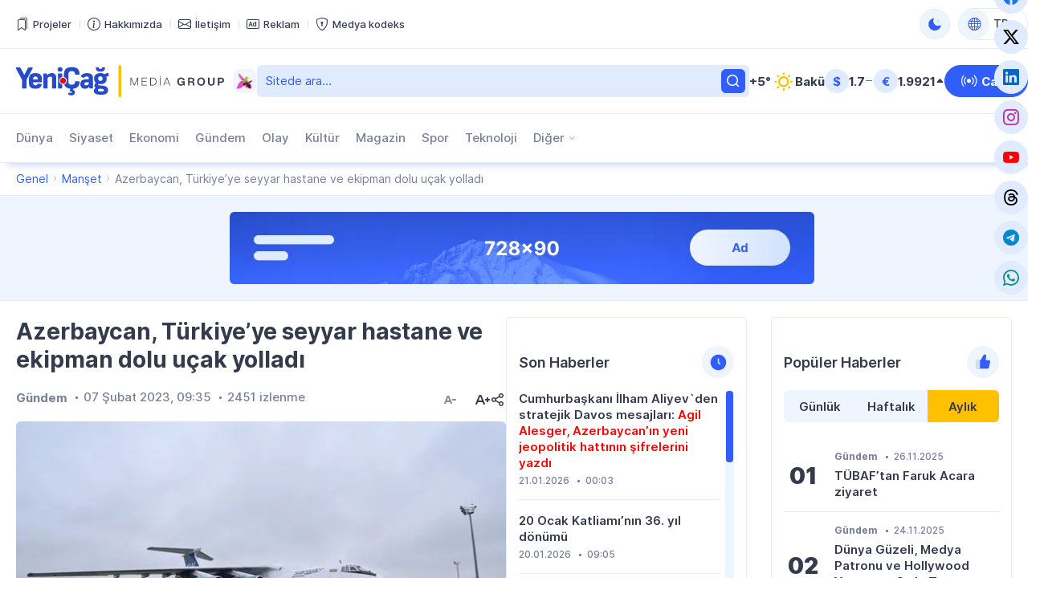

--- FILE ---
content_type: text/html; charset=UTF-8
request_url: https://yenicag.info/azerbaycan-turkiyeye-seyyar-hastane-ve-ekipman-dolu-ucak-yolladi/
body_size: 16654
content:
<!DOCTYPE html>
<html lang="tr" data-theme="light">
<head>
<meta charset="UTF-8" />
<meta name="viewport" content="width=device-width, initial-scale=1">
<meta http-equiv="x-dns-prefetch-control" content="on">
<link rel="preconnect" href="https://connect.facebook.net" crossorigin>
<link rel="preconnect" href="https://static.cloudflareinsights.com" crossorigin>
<link rel="dns-prefetch" href="https://googletagmanager.com">
<link rel="dns-prefetch" href="https://counter.yadro.ru">
<link rel="dns-prefetch" href="https://youtube.com">
<link rel="dns-prefetch" href="https://facebook.com">
<link rel="dns-prefetch" href="https://instagram.com">
<link rel="dns-prefetch" href="https://twitter.com">
<link rel="dns-prefetch" href="https://x.com">
<link rel="dns-prefetch" href="https://t.me">
<link rel="dns-prefetch" href="https://tiktok.com">
<title>Azerbaycan, Türkiye&#8217;ye seyyar hastane ve ekipman dolu uçak yolladı &#x2d; Yeni Çağ</title>
<meta name="robots" content="max-snippet:-1,max-image-preview:large,max-video-preview:-1" />
<link rel="canonical" href="https://yenicag.info/azerbaycan-turkiyeye-seyyar-hastane-ve-ekipman-dolu-ucak-yolladi" />
<meta name="description" content="Azerbaycan Cumhurbaşkanı İlham Aliyev&rsquo;in talimatı doğrultusunda, T&uuml;rkiye&rsquo;de meydana gelen şiddetli depremin etkilerinin ortadan kaldırılması amacıyla Olağan&uuml;st&uuml;&#8230;" />
<meta property="og:type" content="article" />
<meta property="og:locale" content="tr_TR" />
<meta property="og:site_name" content="Yeni Çağ" />
<meta property="og:title" content="Azerbaycan, Türkiye&#8217;ye seyyar hastane ve ekipman dolu uçak yolladı" />
<meta property="og:description" content="Azerbaycan Cumhurbaşkanı İlham Aliyev&rsquo;in talimatı doğrultusunda, T&uuml;rkiye&rsquo;de meydana gelen şiddetli depremin etkilerinin ortadan kaldırılması amacıyla Olağan&uuml;st&uuml; Haller Bakanlığı&rsquo;nın yardımından oluşan&#8230;" />
<meta property="og:url" content="https://yenicag.info/azerbaycan-turkiyeye-seyyar-hastane-ve-ekipman-dolu-ucak-yolladi" />
<meta property="og:image" content="https://yenicag.info/app/storage/2023/02/t1.jpg" />
<meta property="og:image:width" content="620" />
<meta property="og:image:height" content="413" />
<meta property="article:published_time" content="2023-02-07T06:35:11+00:00" />
<meta property="article:modified_time" content="2023-02-07T06:35:52+00:00" />
<meta name="twitter:card" content="summary_large_image" />
<meta name="twitter:title" content="Azerbaycan, Türkiye&#8217;ye seyyar hastane ve ekipman dolu uçak yolladı" />
<meta name="twitter:description" content="Azerbaycan Cumhurbaşkanı İlham Aliyev&rsquo;in talimatı doğrultusunda, T&uuml;rkiye&rsquo;de meydana gelen şiddetli depremin etkilerinin ortadan kaldırılması amacıyla Olağan&uuml;st&uuml; Haller Bakanlığı&rsquo;nın yardımından oluşan&#8230;" />
<meta name="twitter:image" content="https://yenicag.info/app/storage/2023/02/t1.jpg" />
<meta name="google-site-verification" content="SPDYl4Rbu9aJzRpyV_sHzQq4yY9HDoPHPVWYvyITM08" />
<meta name="msvalidate.01" content="6A40A66DA7D53726D4CA89440A3E15C3" />
<meta name="yandex-verification" content="fff2485ea986077b" />
<script type="application/ld+json">{"@context":"https://schema.org","@graph":[{"@type":"WebSite","@id":"https://yenicag.info/#/schema/WebSite","url":"https://yenicag.info/","name":"Yeni Çağ","alternateName":"Yeni Çağ Media Group","description":"Şimdi bizim çağımız!","inLanguage":"tr","potentialAction":{"@type":"SearchAction","target":{"@type":"EntryPoint","urlTemplate":"https://yenicag.info/search/{search_term_string}"},"query-input":"required name=search_term_string"},"publisher":{"@type":"Organization","@id":"https://yenicag.info/#/schema/Organization","name":"Yeni Çağ Media Group","url":"https://yenicag.info/","sameAs":["https://facebook.com/yenicagmedia","https://x.com/yenicagmedia","https://instagram.com/yenicagmedia","https://youtube.com/yenicagmedia","http://linkedin.com/in/yenicagmedia"],"logo":{"@type":"ImageObject","url":"https://yenicag.info/app/storage/2025/01/media-favicon-3v7cil.png","contentUrl":"https://yenicag.info/app/storage/2025/01/media-favicon-3v7cil.png","width":512,"height":512,"contentSize":"232051"}}},{"@type":"WebPage","@id":"https://yenicag.info/azerbaycan-turkiyeye-seyyar-hastane-ve-ekipman-dolu-ucak-yolladi","url":"https://yenicag.info/azerbaycan-turkiyeye-seyyar-hastane-ve-ekipman-dolu-ucak-yolladi","name":"Azerbaycan, Türkiye&#8217;ye seyyar hastane ve ekipman dolu uçak yolladı &#x2d; Yeni Çağ","description":"Azerbaycan Cumhurbaşkanı İlham Aliyev&rsquo;in talimatı doğrultusunda, T&uuml;rkiye&rsquo;de meydana gelen şiddetli depremin etkilerinin ortadan kaldırılması amacıyla Olağan&uuml;st&uuml;&#8230;","inLanguage":"tr","isPartOf":{"@id":"https://yenicag.info/#/schema/WebSite"},"breadcrumb":{"@type":"BreadcrumbList","@id":"https://yenicag.info/#/schema/BreadcrumbList","itemListElement":[{"@type":"ListItem","position":1,"item":"https://yenicag.info/","name":"Yeni Çağ"},{"@type":"ListItem","position":2,"item":"https://yenicag.info/category/manshet","name":"Manşet"},{"@type":"ListItem","position":3,"name":"Azerbaycan, Türkiye&#8217;ye seyyar hastane ve ekipman dolu uçak yolladı"}]},"potentialAction":{"@type":"ReadAction","target":"https://yenicag.info/azerbaycan-turkiyeye-seyyar-hastane-ve-ekipman-dolu-ucak-yolladi"},"datePublished":"2023-02-07T06:35:11+00:00","dateModified":"2023-02-07T06:35:52+00:00","author":{"@type":"Person","@id":"https://yenicag.info/#/schema/Person/2ebb9f4c5b91c90e20e4c0074744ff5e","name":"Yeni Çağ Media Group"}}]}</script>
<script type="application/ld+json">{"@context":"https://schema.org","@type":"NewsArticle","headline":"Azerbaycan, Türkiye&#8217;ye seyyar hastane ve ekipman dolu uçak yolladı &#x2d; Yeni Çağ","description":"Azerbaycan Cumhurbaşkanı İlham Aliyev&rsquo;in talimatı doğrultusunda, T&uuml;rkiye&rsquo;de meydana gelen şiddetli depremin etkilerinin ortadan kaldırılması amacıyla Olağan&uuml;st&uuml;&hellip;","author":{"@type":"Person","@id":"https://yenicag.info/#/schema/Person/2ebb9f4c5b91c90e20e4c0074744ff5e","name":"Yeni Çağ Media Group"},"datePublished":"2023-02-07T09:35:11+03:00","dateModified":"2023-02-07T09:35:52+03:00","mainEntityOfPage":{"@type":"WebPage","@id":"https://yenicag.info/azerbaycan-turkiyeye-seyyar-hastane-ve-ekipman-dolu-ucak-yolladi"},"publisher":{"@type":"Organization","name":"Yeni Çağ Media Group","logo":{"@type":"ImageObject","url":"https://yenicag.info/app/storage/2025/01/media-favicon-3v7cil.png"}},"url":"https://yenicag.info/azerbaycan-turkiyeye-seyyar-hastane-ve-ekipman-dolu-ucak-yolladi","image":{"@type":"ImageObject","url":"https://yenicag.info/app/storage/2023/02/t1.jpg"}}</script><link rel="alternate" type="application/rss+xml" href="https://yenicag.info/feed" title="Yeni Çağ"/>
<link rel="sitemap" type="application/xml" href="https://yenicag.info/sitemap.xml" title="Sitemap"/>
<link rel="sitemap" type="application/xml" href="https://yenicag.info/news-sitemap.xml" title="News Sitemap"/>
<meta name="theme-color" content="#ffffff" media="(prefers-color-scheme: light)">
<meta name="theme-color" content="#000000" media="(prefers-color-scheme: dark)">
<meta name="apple-mobile-web-app-title" content="Yeni Çağ">
<link rel="icon" type="image/png" href="https://yenicag.info/app/manifest/favicon-96x96.png?v=713e4d" sizes="96x96">
<link rel="icon" type="image/svg+xml" href="https://yenicag.info/app/manifest/favicon.svg?v=713e4d">
<link rel="apple-touch-icon" href="https://yenicag.info/app/manifest/apple-touch-icon.png?v=713e4d" sizes="180x180">
<link rel="manifest" href="https://yenicag.info/app/manifest/site.webmanifest?v=713e4d">
<link rel="alternate" hreflang="az" href="https://yenicag.az"/>
<link rel="alternate" hreflang="tr" href="https://yenicag.info"/>
<link rel="alternate" hreflang="ru" href="https://novayaepoxa.com"/>
<link rel="alternate" hreflang="x-default" href="https://yenicag.az"/>
<link rel='stylesheet' href='https://yenicag.info/app/frontend/main/assets/css/app.plugins.min.css?v=713e4d' media='all' />
<link rel='stylesheet' href='https://yenicag.info/app/frontend/main/assets/css/app.core.min.css?v=713e4d' media='all' />
<link rel='stylesheet' href='https://yenicag.info/app/frontend/main/assets/css/app.icon.min.css?v=713e4d' media='all' />
<link rel='stylesheet' href='https://yenicag.info/app/frontend/main/assets/css/app.font.min.css?v=713e4d' media='all' />
<link rel='stylesheet' href='https://yenicag.info/app/frontend/main/assets/css/app.desktop.min.css?v=713e4d' media='all' />
<script src="https://yenicag.info/app/frontend/main/assets/js/jquery.min.js?v=713e4d"></script>
<script>if (document.location.protocol != 'https:') {document.location = document.URL.replace(/^http:/i, 'https:');}</script>
<script>if ('serviceWorker' in navigator){navigator.serviceWorker.register('/service-worker.js').then(function(registration){}, function(error){console.log('Service worker registration failed:', error);});} else {console.log('Service workers are not supported.');}</script>
<!-- Google tag (gtag.js) -->
<script async src="https://www.googletagmanager.com/gtag/js?id=G-RY0ZCZX7E0"></script>
<script>
  window.dataLayer = window.dataLayer || [];
  function gtag(){dataLayer.push(arguments);}
  gtag('js', new Date());

  gtag('config', 'G-RY0ZCZX7E0');
</script>

<!-- Yandex.Metrika counter --> <script type="text/javascript" > (function(m,e,t,r,i,k,a){m[i]=m[i]||function(){(m[i].a=m[i].a||[]).push(arguments)}; m[i].l=1*new Date(); for (var j = 0; j < document.scripts.length; j++) {if (document.scripts[j].src === r) { return; }} k=e.createElement(t),a=e.getElementsByTagName(t)[0],k.async=1,k.src=r,a.parentNode.insertBefore(k,a)}) (window, document, "script", "https://mc.yandex.ru/metrika/tag.js", "ym"); ym(100401669, "init", { clickmap:true, trackLinks:true, accurateTrackBounce:true }); </script> <noscript><div><img src="https://mc.yandex.ru/watch/100401669" style="position:absolute; left:-9999px;" alt="" /></div></noscript> <!-- /Yandex.Metrika counter -->
</head>
<body id="app" class="is-chrome is-single is-singular is-desktop">
<!-- Facebook tag (sdk.js) -->
<script>
  window.fbAsyncInit = function() {
    FB.init({
      appId      : '1770758326574664',
      xfbml      : true,
      version    : 'v22.0'
    });
    FB.AppEvents.logPageView();
  };

  (function(d, s, id){
     var js, fjs = d.getElementsByTagName(s)[0];
     if (d.getElementById(id)) {return;}
     js = d.createElement(s); js.id = id;
     js.src = "https://connect.facebook.net/tr_TR/sdk.js";
     fjs.parentNode.insertBefore(js, fjs);
   }(document, 'script', 'facebook-jssdk'));
</script>


<div id="overlay" class="overlay-area"></div>

<header id="header" class="header-area" role="banner" itemscope itemtype="http://schema.org/WPHeader">
    <section id="header-top" class="header-top-area">
        <div class="container">
            <div class="inner">
                <div class="inner-col">
                    <div class="area-menu">
                        <nav class="area-nav-pages"  aria_label="Sayfalar Gezintisi"><ul class="menu"><li class="menu-item has-icon"><span class="link"><a href="https://yenicagmediagroup.com/projects" target="_blank"title="Projeler sayfasına geç"aria-label="Projeler sayfasına geç"><span class="item-inner"><span class="icon"><i class="bi bi-bookmarks" aria-hidden="true"></i></span><span class="title before">Projeler</span></span></a></span></li><li class="menu-item has-icon"><span class="link"><a href="https://yenicag.info/about" title="Hakkımızda sayfasına geç"aria-label="Hakkımızda sayfasına geç"><span class="item-inner"><span class="icon"><i class="bi bi-info-circle" aria-hidden="true"></i></span><span class="title before">Hakkımızda</span></span></a></span></li><li class="menu-item has-icon"><span class="link"><a href="https://yenicag.info/contact" title="İletişim sayfasına geç"aria-label="İletişim sayfasına geç"><span class="item-inner"><span class="icon"><i class="bi bi-envelope" aria-hidden="true"></i></span><span class="title before">İletişim</span></span></a></span></li><li class="menu-item has-icon"><span class="link"><a href="https://yenicag.info/advertising" title="Reklam sayfasına geç"aria-label="Reklam sayfasına geç"><span class="item-inner"><span class="icon"><i class="bi bi-badge-ad" aria-hidden="true"></i></span><span class="title before">Reklam</span></span></a></span></li><li class="menu-item has-icon"><span class="link"><a href="https://yenicag.info/media-codex" title="Medya kodeks sayfasına geç"aria-label="Medya kodeks sayfasına geç"><span class="item-inner"><span class="icon"><i class="bi bi-shield-lock" aria-hidden="true"></i></span><span class="title before">Medya kodeks</span></span></a></span></li></ul></nav>
                    </div>
                </div>
                <div class="inner-col">
                    <div class="area-theme-switch">
                        <button class="light-mode-active" title="Temayı değiş" aria-label="Temayı değiş" type="button" data-theme-toggle><span class="icon"></span></button>
                    </div>
                    <div class="area-language-switch">
                        <div class="dropdown dropdown-checker"><button class="dropdown-toggle" title="Dili değiş" aria-label="Dili değiş" type="button" data-bs-toggle="dropdown" aria-expanded="false"><span class="icon"><i class="bi bi-globe"></i></span><span class="title">TR</span><span class="caret"></span></button><ul class="dropdown-menu"><li><h4 class="dropdown-header">Dili seçin</h4></li><li><hr class="dropdown-divider"></li><li class="tr active"><a href="https://www.yenicag.info" target="_self" title="Türkçe versiyonuna geç" aria-label="Türkçe versiyonuna geç" class="dropdown-item"><span class="icon"><img src="https://yenicag.info/app/storage/2025/01/tr.svg" width="64" height="64" alt="icon-0" class="me-2" decoding="async" loading="lazy"/></span><span class="title">Türkçe</span></a></li><li class="az"><a href="https://www.yenicag.az" target="_blank" title="Azərbaycan dili versiyasına keç" aria-label="Azərbaycan dili versiyasına keç" class="dropdown-item"><span class="icon"><img src="https://yenicag.info/app/storage/2025/01/az.svg" width="64" height="64" alt="icon-1" class="me-2" decoding="async" loading="lazy"/></span><span class="title">Azərbaycan dili</span></a></li><li class="ru"><a href="https://www.novayaepoxa.com/" target="_blank" title="Перейти на русскую версию" aria-label="Перейти на русскую версию" class="dropdown-item"><span class="icon"><img src="https://yenicag.info/app/storage/2025/01/ru.svg" width="64" height="64" alt="icon-2" class="me-2" decoding="async" loading="lazy"/></span><span class="title">Русский</span></a></li></ul></div>
                    </div>
                </div>
            </div>
        </div>
    </section>
    <section id="header-middle" class="header-middle-area">
        <div class="container">
            <div class="inner">
                <div class="inner-col">
                    <div class="area-logo">
                        <a href="https://yenicag.info/" title="Yeni Çağ - Şimdi bizim çağımız!" class="site-logo-link"><div class="site-logo-media"><img width="261" height="40" class="site-logo-image" src="https://yenicag.info/app/storage/2025/01/logo-header.svg" alt="yeni-cag" decoding="async" loading="lazy"/><img width="261" height="41" class="site-logo-image-dark" src="https://yenicag.info/app/storage/2025/01/logo-header-dark.svg" alt="yeni-cag" decoding="async" loading="lazy"/><img width="31" height="30" class="site-logo-icon" src="https://yenicag.info/app/storage/2025/01/media-logo-extra-xaribulbul-p3zbvs.png" alt="media-logo-extra-xaribulbul" decoding="async" loading="lazy"/></div><div class="site-logo-headline visually-hidden"><h2 class="site-title">Yeni Çağ</h2><p class="site-description">Şimdi bizim çağımız!</p></div></a>
                    </div>
                </div>
                <div class="inner-col">
                    <div class="area-search">
                        <form role="search"  method="get" class="search-form" action="https://yenicag.info/"><label for="search-form-2" class="visually-hidden">Ara</label><input type="search" id="search-form-2" name="s" class="search-field" autocomplete="off" minlength="3" placeholder="Sitede ara&hellip;" value="" required/><button type="submit" class="search-submit" title="Ara"><svg xmlns="http://www.w3.org/2000/svg" width="20" height="20" viewBox="0 0 20 20"><path d="M0,20v0ZM20,0V0ZM17.177,16.116l-2.728-2.727a7.012,7.012,0,1,0-1.06,1.06l2.727,2.728a.5.5,0,0,0,.707,0l.354-.354A.5.5,0,0,0,17.177,16.116ZM9,3.5A5.5,5.5,0,1,1,3.5,9,5.506,5.506,0,0,1,9,3.5Z" fill="currentColor"/></svg></form>
                    </div>
                </div>
                <div class="inner-col">
                    <div class="area-weather">
                        <a href="https://yenicag.info/weather" title="Hava durumu sayfasına geç" class="group"><div class="temp">+5&#176;</div><div class="condition"><img src="https://yenicag.info/app/frontend/main/assets/img/weather/clear.svg" with="30" height="30" alt="clear" decoding="async" loading="lazy"></div><div class="city">Bakü</div></a>
                    </div>
                </div>
                <div class="inner-col">
                    <div class="area-currency">
                        <a href="https://yenicag.info/currency" title="Döviz Kurları sayfasına geç" class="group"><div class="item"><div class="symbol">&#36;</div><div class="value">1.7</div><div class="status"><i class="bi bi-dash-lg neutral" aria-label="neutral"></i></div></div><div class="item"><div class="symbol">&#8364;</div><div class="value">1.9921</div><div class="status"><i class="bi bi-caret-up-fill up" aria-label="up"></i></div></div></a>
                    </div>
                </div>
                <div class="inner-col">
                    <div class="area-link">
                        <a href="https://yenicag.info/live" class="btn btn-color-01" title="Canlı yayın sayfasına geç" target="_self"><i class="bi bi-broadcast"></i><span>Canlı</span></a>
                    </div>
                </div>
            </div>
        </div>
    </section>
    <section id="header-bottom" class="header-bottom-area">
        <div class="container">
            <div class="inner">
                <div class="inner-col">
                    <div class="area-navigation">
                        <nav class="area-nav-categories"  aria_label="Kategori Gezintisi"><ul class="menu"><li class="menu-item"><span class="link"><a href="https://yenicag.info/category/dunya" title="Dünya sayfasına geç"aria-label="Dünya sayfasına geç">Dünya</a></span></li><li class="menu-item"><span class="link"><a href="https://yenicag.info/category/siyaset" title="Siyaset sayfasına geç"aria-label="Siyaset sayfasına geç">Siyaset</a></span></li><li class="menu-item"><span class="link"><a href="https://yenicag.info/category/ekonomi" title="Ekonomi sayfasına geç"aria-label="Ekonomi sayfasına geç">Ekonomi</a></span></li><li class="menu-item"><span class="link"><a href="https://yenicag.info/category/gundem" title="Gündem sayfasına geç"aria-label="Gündem sayfasına geç">Gündem</a></span></li><li class="menu-item"><span class="link"><a href="https://yenicag.info/category/olay" title="Olay sayfasına geç"aria-label="Olay sayfasına geç">Olay</a></span></li><li class="menu-item"><span class="link"><a href="https://yenicag.info/category/kultur" title="Kültür sayfasına geç"aria-label="Kültür sayfasına geç">Kültür</a></span></li><li class="menu-item"><span class="link"><a href="https://yenicag.info/category/magazin" title="Magazin sayfasına geç"aria-label="Magazin sayfasına geç">Magazin</a></span></li><li class="menu-item"><span class="link"><a href="https://yenicag.info/category/spor" title="Spor sayfasına geç"aria-label="Spor sayfasına geç">Spor</a></span></li><li class="menu-item"><span class="link"><a href="https://yenicag.info/category/teknoloji" title="Teknoloji sayfasına geç"aria-label="Teknoloji sayfasına geç">Teknoloji</a></span></li><li class="menu-item anchor has-child has-child-end"><span class="link"><a href="#" title="Diğer alt menüsünü aç"aria-label="Diğer alt menüsünü aç">Diğer</a><span class="caret"></span></span><ul class="submenu"><li class="menu-item"><span class="link"><a href="https://yenicag.info/category/roportaj" title="Röportaj sayfasına geç"aria-label="Röportaj sayfasına geç">Röportaj</a></span></li><li class="menu-item"><span class="link"><a href="https://yenicag.info/category/arastirma" title="Araştırma sayfasına geç"aria-label="Araştırma sayfasına geç">Araştırma</a></span></li><li class="menu-item"><span class="link"><a href="https://yenicag.info/category/analiz" title="Analiz sayfasına geç"aria-label="Analiz sayfasına geç">Analiz</a></span></li><li class="menu-item"><span class="link"><a href="https://yenicag.info/category/bilim" title="Bilim sayfasına geç"aria-label="Bilim sayfasına geç">Bilim</a></span></li><li class="menu-item"><span class="link"><a href="https://yenicag.info/category/egitim" title="Eğitim sayfasına geç"aria-label="Eğitim sayfasına geç">Eğitim</a></span></li><li class="menu-item"><span class="link"><a href="https://yenicag.info/category/saglik" title="Sağlık sayfasına geç"aria-label="Sağlık sayfasına geç">Sağlık</a></span></li><li class="menu-item"><span class="link"><a href="https://yenicag.info/category/yasam" title="Yaşam sayfasına geç"aria-label="Yaşam sayfasına geç">Yaşam</a></span></li><li class="menu-item"><span class="link"><a href="https://yenicag.info/category/ordu" title="Ordu sayfasına geç"aria-label="Ordu sayfasına geç">Ordu</a></span></li><li class="menu-item"><span class="link"><a href="https://yenicag.info/category/projects" title="Projeler sayfasına geç"aria-label="Projeler sayfasına geç">Projeler</a></span></li><li class="menu-item"><span class="link"><a href="https://yenicag.info/category/video-haberler" title="Video Haberler sayfasına geç"aria-label="Video Haberler sayfasına geç">Video Haberler</a></span></li><li class="menu-item"><span class="link"><a href="https://yenicag.info/category/foto-haberler" title="Foto Haberler sayfasına geç"aria-label="Foto Haberler sayfasına geç">Foto Haberler</a></span></li></ul></li></ul></nav>
                    </div>
                </div>
                <div class="inner-col">
                    <div class="area-social">
                        <div class="social-links-area colored-icon"><ul><li class="facebook has-icon"><a href="https://facebook.com/yenicagmedia" target="_blank" title="Facebook sayfamıza katıl" aria-label="Facebook sayfamıza katıl" rel="nofollow"><p class="links-caption"><span class="icon"><i class="bi bi-facebook"></i></span><span class="title visually-hidden before">Facebook</span></p></a></li><li class="twitter has-icon"><a href="https://www.x.com" target="_blank" title="Twiiter sayfamıza katıl" aria-label="Twiiter sayfamıza katıl" rel="nofollow"><p class="links-caption"><span class="icon"><i class="bi bi-twitter-x"></i></span><span class="title visually-hidden before">Twitter</span></p></a></li><li class="linkedin has-icon"><a href="http://linkedin.com/in/yenicagmedia" target="_blank" title="LinkedIn sayfamıza katıl" aria-label="LinkedIn sayfamıza katıl" rel="nofollow"><p class="links-caption"><span class="icon"><i class="bi bi-linkedin"></i></span><span class="title visually-hidden before">LinkedIn</span></p></a></li><li class="instagram has-icon"><a href="https://www.instagram.com/yenicagmedia" target="_blank" title="Instagram sayfamıza katıl" aria-label="Instagram sayfamıza katıl" rel="nofollow"><p class="links-caption"><span class="icon"><i class="bi bi-instagram"></i></span><span class="title visually-hidden before">Instagram</span></p></a></li><li class="youtube has-icon"><a href="https://www.youtube.com/yenicagmedia" target="_blank" title="YouTube kanalımıza katıl" aria-label="YouTube kanalımıza katıl" rel="nofollow"><p class="links-caption"><span class="icon"><i class="bi bi-youtube"></i></span><span class="title visually-hidden before">YouTube</span></p></a></li><li class="threads has-icon"><a href="https://www.threads.net/yenicagmedia" target="_blank" title="Thread sayfamıza katıl" aria-label="Thread sayfamıza katıl" rel="nofollow"><p class="links-caption"><span class="icon"><i class="bi bi-threads"></i></span><span class="title visually-hidden before">Threads</span></p></a></li><li class="telegram has-icon"><a href="https://t.me/yenicagaz" target="_blank" title="Telegram kanalımıza katıl" aria-label="Telegram kanalımıza katıl" rel="nofollow"><p class="links-caption"><span class="icon"><i class="bi bi-telegram"></i></span><span class="title visually-hidden before">Telegram</span></p></a></li><li class="whatsapp has-icon"><a href="https://whatsapp.com/channel/0029VaDKs9NBVJl3e5Rsbo3r" target="_blank" title="Whatsapp kanalımıza katıl" aria-label="Whatsapp kanalımıza katıl" rel="nofollow"><p class="links-caption"><span class="icon"><i class="bi bi-whatsapp"></i></span><span class="title visually-hidden before">Whatsapp</span></p></a></li></ul></div>
                    </div>
                </div>
            </div>
        </div>
    </section>
</header>

<section id="breadcrumb" class="breadcrumb-area">
    <div class="container">
        <div class="inner">
            <div class="inner-col">
                <nav class="area-trail scrollbar" aria-label="Gezinti"><ul class="list"><li class="item item-begin"><a href="https://yenicag.info" rel="home"><span>Genel</span></a></li><li class="item"><a href="https://yenicag.info/category/manshet"><span>Manşet</span></a></li><li class="item item-end"><span>Azerbaycan, Türkiye&#8217;ye seyyar hastane ve ekipman dolu uçak yolladı</span></li></ul></nav>
            </div>
        </div>
    </div>
</section>

<section id="ads-top" class="ads-top-area">
    <div class="container">
        <div class="area-widget widget-ads">
            <div id="widget_advertising-2" class="widget widget-ads widget_advertising_class widget-advertising"><div class="ads-container"><a href="https://yenicag.info/ads-click.php?id=251306&#038;redirect=https://yenicag.info/advertising" target="_blank" rel="nofollow"><img src="https://yenicag.info/app/storage/2025/02/media-Ads-728x90-n91lk6.png" alt="media-ads-728x90" width="728" height="90" decoding="async" loading="lazy"></a></div></div>        </div>
    </div>
</section>

<main id="main" class="main-area" role="main" itemscope itemtype="http://schema.org/WebPageElement">
    <section id="main-content" class="main-content-area">
        <div class="container">
            <div class="inner">
                <div class="inner-col-left">
                    <div class="inner-content">
                        <div class="inner-content-left">
                            <section class="area-content">
                                <div class="area-single"><div class="area-single-inner"><article id="article-247591" class="article-read article-single-item">
    <div class="article-inner">
        <h1 class="article-title">Azerbaycan, Türkiye&#8217;ye seyyar hastane ve ekipman dolu uçak yolladı</h1>        <div class="article-meta-group">
            <div class="article-meta-group-col">
                <div class="article-meta"><ul><li class="tax"><a href="https://yenicag.info/category/gundem" title="Gündem sayfasına geç" rel="bookmark">Gündem</a></li><li class="date date-only"><time class="published-date" datetime="2023-02-07T09:35:11+03:00"><span class="d">07 Şubat 2023, 09:35</span></time></li><li class="view"><span>2451 izlenme</span></li></ul></div>            </div>
            <div class="article-meta-group-col">
                <div class="article-font-size-mini"><button type="button" class="decrease-font-size-button" title="Küçült" aria-label="Küçült" disabled><svg xmlns="http://www.w3.org/2000/svg" viewBox="0 0 20 20" class="br5OTy0v"><path d="M18 9.6v.801a.5.5 0 0 1-.5.5h-4a.5.5 0 0 1-.5-.5V9.6a.5.5 0 0 1 .5-.5h4a.5.5 0 0 1 .5.5zM20 0v20V0zM0 0v20V0zm6.537 11.1L8 6.901 9.463 11.1H6.537zM8.839 5H7.161a.5.5 0 0 0-.464.315l-3.6 9a.5.5 0 0 0 .464.685h1.077a.5.5 0 0 0 .465-.314l.714-1.785h4.366l.714 1.785a.5.5 0 0 0 .465.314h1.077a.5.5 0 0 0 .464-.685l-3.6-9A.5.5 0 0 0 8.839 5z" fill="currentColor" fill-rule="evenodd"></path></svg></button><button type="button" class="increase-font-size-button" title="Büyüt" aria-label="Büyüt"><svg xmlns="http://www.w3.org/2000/svg" viewBox="0 0 20 20"><path d="M20 9.6v.801a.5.5 0 0 1-.5.5h-1.6V12.5a.5.5 0 0 1-.5.5h-.8a.5.5 0 0 1-.5-.5v-1.599h-1.6a.5.5 0 0 1-.5-.5V9.6a.5.5 0 0 1 .5-.5h1.6V7.5a.5.5 0 0 1 .5-.5h.8a.5.5 0 0 1 .5.5v1.6h1.6a.5.5 0 0 1 .5.5zM20 0v20V0zM0 0v20V0zm5.977 11L8 5.5l2.023 5.5H5.977zm3.062-7H6.961a.5.5 0 0 0-.464.315l-4.4 11a.5.5 0 0 0 .464.685h1.077a.5.5 0 0 0 .465-.314L5.177 13h5.646l1.074 2.686a.5.5 0 0 0 .465.314h1.077a.5.5 0 0 0 .464-.685l-4.4-11A.5.5 0 0 0 9.039 4z" fill="currentColor" fill-rule="evenodd"></path></svg></button></div>                <div class="article-share-mini"><button type="button" class="share-post-button" title="Paylaş" aria-label="Paylaş"><svg viewBox="0 0 20 20" fill="none" xmlns="http://www.w3.org/2000/svg"><path fill-rule="evenodd" clip-rule="evenodd" d="M20 0V20V0ZM0 0V20V0ZM14 12C13.144 12 12.377 12.362 11.831 12.937L7.894 10.75C7.956 10.509 8 10.261 8 10C8 9.739 7.956 9.491 7.894 9.25L11.831 7.063C12.377 7.638 13.144 8 14 8C15.657 8 17 6.657 17 5C17 3.343 15.657 2 14 2C12.343 2 11 3.343 11 5C11 5.26 11.044 5.509 11.106 5.75L7.169 7.937C6.623 7.362 5.856 7 5 7C3.343 7 2 8.343 2 10C2 11.657 3.343 13 5 13C5.856 13 6.623 12.638 7.169 12.063L11.106 14.25C11.044 14.491 11 14.74 11 15C11 16.657 12.343 18 14 18C15.657 18 17 16.657 17 15C17 13.343 15.657 12 14 12ZM5 8.5C5.827 8.5 6.5 9.173 6.5 10C6.5 10.827 5.827 11.5 5 11.5C4.173 11.5 3.5 10.827 3.5 10C3.5 9.173 4.173 8.5 5 8.5ZM14 13.5C14.827 13.5 15.5 14.173 15.5 15C15.5 15.827 14.827 16.5 14 16.5C13.173 16.5 12.5 15.827 12.5 15C12.5 14.173 13.173 13.5 14 13.5ZM14 3.5C14.827 3.5 15.5 4.173 15.5 5C15.5 5.827 14.827 6.5 14 6.5C13.173 6.5 12.5 5.827 12.5 5C12.5 4.173 13.173 3.5 14 3.5Z" fill="currentColor"></path></svg></button></div><script>const share_button = document.querySelector('.share-post-button');share_button.addEventListener('click', function () {if (navigator.share) {navigator.share({title: "Azerbaycan, Türkiye&#8217;ye seyyar hastane ve ekipman dolu uçak yolladı",text: "Azerbaycan, Türkiye&#8217;ye seyyar hastane ve ekipman dolu uçak yolladı",url: "https://yenicag.info/azerbaycan-turkiyeye-seyyar-hastane-ve-ekipman-dolu-ucak-yolladi",}).then(() => console.log('Shared')).catch((error) => console.log('Not shared', error));} else {alert('Share is not available');}});</script>            </div>
        </div>
        <div class="article-image"><figure class="featured-media"><a href="https://yenicag.info/app/storage/2023/02/t1.jpg" data-fancybox data-caption="Azerbaycan, Türkiye&#8217;ye seyyar hastane ve ekipman dolu uçak yolladı" title="Tam boyut için tıkla"><img width="620" height="413" src="https://yenicag.info/app/storage/2023/02/t1.jpg" class="featured-image" alt="featured-image-247591" decoding="async" loading="lazy"></a></figure></div>        <div class="article-widget area-widget"><div id="widget_advertising-6" class="widget widget-ads widget_advertising_class widget-advertising"><div class="ads-container"><a href="https://yenicag.info/ads-click.php?id=251307&#038;redirect=https://yenicag.info/advertising" target="_blank" rel="nofollow"><img src="https://yenicag.info/app/storage/2025/01/media-Ads-468x60-zexfaq.png" alt="media-ads-468x60" width="468" height="60" decoding="async" loading="lazy"></a></div></div></div>        <div class="article-entry"><p><strong>Azerbaycan Cumhurbaşkanı İlham Aliyev&#8217;in talimatı doğrultusunda, Türkiye&#8217;de meydana gelen şiddetli depremin etkilerinin ortadan kaldırılması amacıyla Olağanüstü Haller Bakanlığı&#8217;nın yardımından oluşan uçaklardan biri Türkiye&#8217;ye hareket etti.</strong></p><div class="article-paragraph-widget area-widget"></div>
<p>Uçakta, Olağanüstü Haller Bakanlığı&#8217;na ait her türlü tıbbi malzeme ve teçhizatla donatılmış seyyar sahra hastanesi gönderildi. Hastane 4 fonksiyonel birim &#8211; kabul-çeşitleme, laboratuvar, cerrahi ve yoğun bakım üniteleri, 3 yardımcı konteyner ve 3 hava dolu modülden oluşmakta olup, ağır yaralı ve hastaların muayene, ameliyat ve tedavisi için uygun biçimde donatıldı.</p>
<p>İkinci uçakla ise enkazdan zarar gören kişilerin barınması için çadır, yatak, ısıtıcı ve diğer ekipmanlar gönderilecek.</p>
</div>                <div class="article-share"><h4 class="share-title"><strong>İlginizi çekti mi?</strong> Sosyal ağlarda paylaş</h4><ul class="share-buttons"><li id="share-facebook" class="share-item facebook"><a data-url="https://www.facebook.com/sharer.php?u=https://yenicag.info/azerbaycan-turkiyeye-seyyar-hastane-ve-ekipman-dolu-ucak-yolladi&#038;t=Azerbaycan,%20Türkiye&#8217;ye%20seyyar%20hastane%20ve%20ekipman%20dolu%20uçak%20yolladı" title="Facebookda paylaş" href="#" role="button"><i class="bi bi-facebook"></i></a></li><li id="share-twitter" class="share-item twitter"><a data-url="https://x.com/intent/tweet?url=https://yenicag.info/azerbaycan-turkiyeye-seyyar-hastane-ve-ekipman-dolu-ucak-yolladiamp;text=Azerbaycan,%20Türkiye&#8217;ye%20seyyar%20hastane%20ve%20ekipman%20dolu%20uçak%20yolladı" title="Twitterda  paylaş" href="#" role="button"><i class="bi bi-twitter-x"></i></a></li><li id="share-telegram" class="share-item telegram"><a data-url="https://t.me/share/url?url=https://yenicag.info/azerbaycan-turkiyeye-seyyar-hastane-ve-ekipman-dolu-ucak-yolladi&amp;text=Azerbaycan, Türkiye&#8217;ye seyyar hastane ve ekipman dolu uçak yolladı" title="Telegramda paylaş" href="#" role="button"><i class="bi bi-telegram"></i></a></li><li id="share-whatsapp" class="share-item whatsapp"><a data-url="https://web.whatsapp.com/send?text=https://yenicag.info/azerbaycan-turkiyeye-seyyar-hastane-ve-ekipman-dolu-ucak-yolladi" title="Whatsappda paylaş" href="#" role="button"><i class="bi bi-whatsapp"></i></a></li><li id="share-link" class="share-item link"><a data-url="https://yenicag.info/?p=247591" title="Linki kopyala" href="#" role="button"><i class="bi bi-copy"></i><span class="link-url">https://yenicag.info/?p=247591</span></a></li></ul></div>                <div class="article-subscribe"><ul><li class="whatsapp has-icon"><a href="https://whatsapp.com/channel/0029VaDKs9NBVJl3e5Rsbo3r" target="_blank" title="Whatsapp kanalımıza katıl" aria-label="Whatsapp kanalımıza katıl" rel="nofollow"><p class="links-caption"><span class="icon"><i class="bi bi-whatsapp"></i></span><span class="title before"><span class="description"><strong>Whatsapp</strong> kanalımızda son haberleri takip edin</span><span class="slug">@yenicagmedia</span></span></p></a></li></ul></div>
        <div class="article-widget area-widget"><div id="widget_advertising-8" class="widget widget-ads widget_advertising_class widget-advertising"><div class="ads-container"><a href="https://yenicag.info/ads-click.php?id=251307&#038;redirect=https://yenicag.info/advertising" target="_blank" rel="nofollow"><img src="https://yenicag.info/app/storage/2025/01/media-Ads-468x60-zexfaq.png" alt="media-ads-468x60" width="468" height="60" decoding="async" loading="lazy"></a></div></div></div>    </div>
</article>
</div><div class="area-single-content-widget area-widget"><div id="widget_weather-2" class="widget widget_weather_class widget-weather"><h4 class="widget-title"><span class="widget-title-inner"><span class="widget-title-text">Hava Durumu</span><span class="widget-title-icon"><img src="https://yenicag.info/app/storage/2025/02/widget-weather.svg" alt="widget-title-icon" width="25" height="25" decoding="async" loading="lazy"></span></span></h4><div class="widget-inner"><a href="https://yenicag.info/weather" title="Hava durumu sayfasına geç" class="group"><div class="top"><div class="condition"><img src="https://yenicag.info/app/frontend/main/assets/img/weather/clear.svg" with="30" height="30" alt="clear" decoding="async" loading="lazy"></div><div class="caption"><div class="city">Bakü</div><div class="temp">+5&#176;</div></div></div><div class="middle"><div class="col"><div class="condition"><img src="https://yenicag.info/app/frontend/main/assets/img/weather/clear.svg" with="30" height="30" alt="clear" decoding="async" loading="lazy"></div><div class="caption"><div class="text">sabah</div><div class="temp">+3&#176;</div></div></div><div class="col"><div class="condition"><img src="https://yenicag.info/app/frontend/main/assets/img/weather/partly-cloudy.svg" with="30" height="30" alt="partly-cloudy" decoding="async" loading="lazy"></div><div class="caption"><div class="text">günortası</div><div class="temp">+6&#176;</div></div></div><div class="col"><div class="condition"><img src="https://yenicag.info/app/frontend/main/assets/img/weather/clear-night.svg" with="30" height="30" alt="clear-night" decoding="async" loading="lazy"></div><div class="caption"><div class="text">akşam</div><div class="temp">+5&#176;</div></div></div></div><div class="bottom"><div class="col"><div class="text">Rüzgar hızı: 9.31m/s</div></div><div class="col"><div class="text">Rüzgar yönü: GB <i class="bi bi-cursor-fill degree-sw"></i></div></div><div class="col"><div class="text">Rutubet: 63%</div></div></div></a></div>
</div><div id="widget_currency-2" class="widget widget_currency_class widget-currency"><h4 class="widget-title"><span class="widget-title-inner"><span class="widget-title-text">Döviz Hesaplayıcı</span><span class="widget-title-icon"><img src="https://yenicag.info/app/storage/2025/02/widget-currency.svg" alt="widget-title-icon" width="25" height="25" decoding="async" loading="lazy"></span></span></h4><div class="widget-inner"><div class="top"><p class="date">Veriler CBAR&#039;dan alınmıştır: 22.01.2026</p><div class="currency-calc-form"><div class="input"><input aria-label="Sayı" type="number" min="0" placeholder="Sayı" class="currency-input currency-input-1" value="1"><div class="separator"></div><select class="currency-select currency-select-1"><option value="AZN" data-value="1" data-flag="https://yenicag.info/app/frontend/main/assets/img/currency/az.svg">AZN</option><option value="USD" data-value="1.7" data-flag="https://yenicag.info/app/frontend/main/assets/img/currency/usd.svg" selected>USD</option><option value="EUR" data-value="1.9921" data-flag="https://yenicag.info/app/frontend/main/assets/img/currency/eur.svg">EUR</option><option value="GEL" data-value="0.6311" data-flag="https://yenicag.info/app/frontend/main/assets/img/currency/gel.svg">GEL</option><option value="RUB" data-value="2.187" data-flag="https://yenicag.info/app/frontend/main/assets/img/currency/rub.svg">RUB</option><option value="TRY" data-value="0.0393" data-flag="https://yenicag.info/app/frontend/main/assets/img/currency/try.svg">TRY</option><option value="UAH" data-value="0.0393" data-flag="https://yenicag.info/app/frontend/main/assets/img/currency/uah.svg">UAH</option></select></div><div class="input"><input aria-label="Sayı" type="number" min="0" placeholder="Sayı" class="currency-input currency-input-2" value="1.7"><div class="separator"></div><select class="currency-select currency-select-2"><option value="AZN" data-value="1" data-flag="https://yenicag.info/app/frontend/main/assets/img/currency/az.svg">AZN</option><option value="USD" data-value="1.7" data-flag="https://yenicag.info/app/frontend/main/assets/img/currency/usd.svg">USD</option><option value="EUR" data-value="1.9921" data-flag="https://yenicag.info/app/frontend/main/assets/img/currency/eur.svg">EUR</option><option value="GEL" data-value="0.6311" data-flag="https://yenicag.info/app/frontend/main/assets/img/currency/gel.svg">GEL</option><option value="RUB" data-value="2.187" data-flag="https://yenicag.info/app/frontend/main/assets/img/currency/rub.svg">RUB</option><option value="TRY" data-value="0.0393" data-flag="https://yenicag.info/app/frontend/main/assets/img/currency/try.svg">TRY</option><option value="UAH" data-value="0.0393" data-flag="https://yenicag.info/app/frontend/main/assets/img/currency/uah.svg">UAH</option></select></div></div></div><div class="bottom"><a href="https://yenicag.info/currency" title="Döviz Kurları sayfasına geç" class="btn btn-color-01">Tüm Döviz Kurları <i class="bi bi-box-arrow-up-right"></i></a></div></a></div>
</div></div></div>                            </section>
                        </div>
                        <div class="inner-content-right">
                            <aside class="area-widget">
                                <div id="widget_lent-2" class="widget widget_lent_class widget-lent"><h4 class="widget-title"><span class="widget-title-inner"><span class="widget-title-text">Son Haberler</span><span class="widget-title-icon"><img src="https://yenicag.info/app/storage/2025/02/widget-lent.svg" alt="widget-title-icon" width="25" height="25" decoding="async" loading="lazy"></span></span></h4><div class="widget-container"><div class="lent-start"><div class="lent-scroll" data-simplebar data-simplebar-auto-hide="false"><div class="widget-inner"><div class="article-item"><div class="article-inner"><div class="article-caption"><div class="article-title"><a href="https://yenicag.info/cumhurbaskani-ilham-aliyev-den-stratejik-davos-mesajlari-agil-alesger-azerbaycan-in-yeni-jeopolitik-hattinin-sifrelerini-yazdi" title="Cumhurbaşkanı İlham Aliyev`den stratejik Davos mesajları: Agil Alesger, Azerbaycan’ın yeni jeopolitik hattının şifrelerini yazdı  sayfasına geç" rel="bookmark">Cumhurbaşkanı İlham Aliyev`den stratejik Davos mesajları: <span style="color: #ff0000;">Agil Alesger, Azerbaycan’ın yeni jeopolitik hattının şifrelerini yazdı </span></a></div><div class="article-meta"><ul><li class="date date-only"><time class="published-date" datetime="2026-01-21T00:03:38+03:00"><span class="d">21.01.2026</span></time></li><li class="date date-only"><time class="published-date" datetime="2026-01-21T00:03:38+03:00"><span class="d">00:03</span></time></li></ul></div></div></div></div><div class="article-item"><div class="article-inner"><div class="article-caption"><div class="article-title"><a href="https://yenicag.info/20-ocak-katliami-nin-36-yil-donumu" title="20 Ocak Katliamı&#8217;nın 36. yıl dönümü sayfasına geç" rel="bookmark">20 Ocak Katliamı&#8217;nın 36. yıl dönümü</a></div><div class="article-meta"><ul><li class="date date-only"><time class="published-date" datetime="2026-01-20T09:05:22+03:00"><span class="d">20.01.2026</span></time></li><li class="date date-only"><time class="published-date" datetime="2026-01-20T09:05:22+03:00"><span class="d">09:05</span></time></li></ul></div></div></div></div><div class="article-item"><div class="article-inner"><div class="article-caption"><div class="article-title"><a href="https://yenicag.info/susturulan-halktan-galip-millete" title="Susturulan halktan galip millete sayfasına geç" rel="bookmark">Susturulan halktan galip millete</a></div><div class="article-meta"><ul><li class="date date-only"><time class="published-date" datetime="2026-01-19T18:58:36+03:00"><span class="d">19.01.2026</span></time></li><li class="date date-only"><time class="published-date" datetime="2026-01-19T18:58:36+03:00"><span class="d">18:58</span></time></li></ul></div></div></div></div><div class="article-item"><div class="article-inner"><div class="article-caption"><div class="article-title"><a href="https://yenicag.info/guney-azerbaycanlilar-iran-rejimini-protesto-etti" title="Güney Azerbaycanlılar İran rejimini protesto etti sayfasına geç" rel="bookmark">Güney Azerbaycanlılar İran rejimini protesto etti</a></div><div class="article-meta"><ul><li class="date date-only"><time class="published-date" datetime="2026-01-19T15:17:22+03:00"><span class="d">19.01.2026</span></time></li><li class="date date-only"><time class="published-date" datetime="2026-01-19T15:17:22+03:00"><span class="d">15:17</span></time></li></ul></div></div></div></div><div class="article-item"><div class="article-inner"><div class="article-caption"><div class="article-title"><a href="https://yenicag.info/mulki-idare-camiasinin-sesi-daha-gur-cikacak-mia-medya-grubu-geliyor" title="Mülki İdare camiasının sesi daha gür çıkacak! MİA Medya Grubu geliyor&#8230; sayfasına geç" rel="bookmark">Mülki İdare camiasının sesi daha gür çıkacak! <span style="color: #ff0000;">MİA Medya Grubu geliyor...</span></a></div><div class="article-meta"><ul><li class="date date-only"><time class="published-date" datetime="2026-01-18T23:45:17+03:00"><span class="d">18.01.2026</span></time></li><li class="date date-only"><time class="published-date" datetime="2026-01-18T23:45:17+03:00"><span class="d">23:45</span></time></li></ul></div></div></div></div><div class="article-item"><div class="article-inner"><div class="article-caption"><div class="article-title"><a href="https://yenicag.info/iran-da-yanlislara-karsi-yapilan-daha-buyuk-yanlislar-tenzile-rustemhanli-yaziyor" title="İran’da yanlışlara karşı yapılan daha büyük yanlışlar &#8211; Tenzile Rüstemhanlı yazıyor sayfasına geç" rel="bookmark">İran’da yanlışlara karşı yapılan daha büyük yanlışlar -<span style="color: #ff0000;"> Tenzile Rüstemhanlı yazıyor</span></a></div><div class="article-meta"><ul><li class="date date-only"><time class="published-date" datetime="2026-01-13T09:17:02+03:00"><span class="d">13.01.2026</span></time></li><li class="date date-only"><time class="published-date" datetime="2026-01-13T09:17:02+03:00"><span class="d">09:17</span></time></li></ul></div></div></div></div><div class="article-item"><div class="article-inner"><div class="article-caption"><div class="article-title"><a href="https://yenicag.info/t-c-ticaret-bakanligi-ndan-turkchem-2026-fuari-katilimcilarina-destek" title="T.C. Ticaret Bakanlığı’ndan TURKCHEM 2026 Fuarı Katılımcılarına Destek sayfasına geç" rel="bookmark">T.C. Ticaret Bakanlığı’ndan TURKCHEM 2026 Fuarı Katılımcılarına Destek</a></div><div class="article-meta"><ul><li class="date date-only"><time class="published-date" datetime="2026-01-12T14:53:42+03:00"><span class="d">12.01.2026</span></time></li><li class="date date-only"><time class="published-date" datetime="2026-01-12T14:53:42+03:00"><span class="d">14:53</span></time></li></ul></div></div></div></div><div class="article-item"><div class="article-inner"><div class="article-caption"><div class="article-title"><a href="https://yenicag.info/bir-dusman-tweeti-turkiye-yi-tek-yumruk-yapti-azerbaycan-milletvekili-tenzile-rustemhanli-yaziyor" title="Bir düşman tweeti Türkiye’yi tek yumruk yaptı – Azerbaycan Milletvekili Tenzile Rüstemhanlı yazıyor sayfasına geç" rel="bookmark">Bir düşman tweeti Türkiye’yi tek yumruk yaptı – <span style="color: #ff0000;">Azerbaycan Milletvekili Tenzile Rüstemhanlı yazıyor</span></a></div><div class="article-meta"><ul><li class="date date-only"><time class="published-date" datetime="2026-01-09T16:41:03+03:00"><span class="d">09.01.2026</span></time></li><li class="date date-only"><time class="published-date" datetime="2026-01-09T16:41:03+03:00"><span class="d">16:41</span></time></li></ul></div></div></div></div><div class="article-item"><div class="article-inner"><div class="article-caption"><div class="article-title"><a href="https://yenicag.info/azerbaycan-kazakistan-ve-turkmenistan-dunyayi-birbirine-baglayacak" title="Azerbaycan, Kazakistan ve Türkmenistan dünyayı birbirine bağlayacak sayfasına geç" rel="bookmark">Azerbaycan, Kazakistan ve Türkmenistan dünyayı birbirine bağlayacak</a></div><div class="article-meta"><ul><li class="date date-only"><time class="published-date" datetime="2026-01-07T17:03:38+03:00"><span class="d">07.01.2026</span></time></li><li class="date date-only"><time class="published-date" datetime="2026-01-07T17:03:38+03:00"><span class="d">17:03</span></time></li></ul></div></div></div></div><div class="article-item"><div class="article-inner"><div class="article-caption"><div class="article-title"><a href="https://yenicag.info/turk-devletleri-dunya-ortalamasinin-iki-kati-buyudu" title="Türk devletleri dünya ortalamasının iki katı büyüdü sayfasına geç" rel="bookmark">Türk devletleri dünya ortalamasının iki katı büyüdü</a></div><div class="article-meta"><ul><li class="date date-only"><time class="published-date" datetime="2026-01-07T13:52:10+03:00"><span class="d">07.01.2026</span></time></li><li class="date date-only"><time class="published-date" datetime="2026-01-07T13:52:10+03:00"><span class="d">13:52</span></time></li></ul></div></div></div></div><div class="article-item"><div class="article-inner"><div class="article-caption"><div class="article-title"><a href="https://yenicag.info/kazakistan-cumhurbaskani-kasim-comert-tokayev-sembolik-bir-isme-sahip-olan-turkistan-gazetesine-roportaj-verdi" title="Kazakistan Cumhurbaşkanı Kasım Cömert Tokayev, sembolik bir isme sahip olan “Türkistan” gazetesine röportaj verdi sayfasına geç" rel="bookmark">Kazakistan Cumhurbaşkanı Kasım Cömert Tokayev, sembolik bir isme sahip olan “Türkistan” gazetesine röportaj verdi</a></div><div class="article-meta"><ul><li class="date date-only"><time class="published-date" datetime="2026-01-06T10:58:47+03:00"><span class="d">06.01.2026</span></time></li><li class="date date-only"><time class="published-date" datetime="2026-01-06T10:58:47+03:00"><span class="d">10:58</span></time></li></ul></div></div></div></div><div class="article-item"><div class="article-inner"><div class="article-caption"><div class="article-title"><a href="https://yenicag.info/cumhurbaskani-aliyev-abd-senatosu-silahli-kuvvetler-komitesi-uyelerini-kabul-etti" title="Cumhurbaşkanı Aliyev, ABD Senatosu Silahlı Kuvvetler Komitesi üyelerini kabul etti sayfasına geç" rel="bookmark">Cumhurbaşkanı Aliyev, ABD Senatosu Silahlı Kuvvetler Komitesi üyelerini kabul etti</a></div><div class="article-meta"><ul><li class="date date-only"><time class="published-date" datetime="2026-01-04T17:48:24+03:00"><span class="d">04.01.2026</span></time></li><li class="date date-only"><time class="published-date" datetime="2026-01-04T17:48:24+03:00"><span class="d">17:48</span></time></li></ul></div></div></div></div><div class="article-item"><div class="article-inner"><div class="article-caption"><div class="article-title"><a href="https://yenicag.info/dunya-azerbaycanlilar-dayanisma-gunu-istanbul-da-kutlandi" title="Dünya Azerbaycanlılar Dayanışma Günü İstanbul’da Kutlandı sayfasına geç" rel="bookmark">Dünya Azerbaycanlılar Dayanışma Günü İstanbul’da Kutlandı</a></div><div class="article-meta"><ul><li class="date date-only"><time class="published-date" datetime="2025-12-29T14:48:23+03:00"><span class="d">29.12.2025</span></time></li><li class="date date-only"><time class="published-date" datetime="2025-12-29T14:48:23+03:00"><span class="d">14:48</span></time></li></ul></div></div></div></div><div class="article-item"><div class="article-inner"><div class="article-caption"><div class="article-title"><a href="https://yenicag.info/yalova-da-duzenlenen-teror-orgutu-deas-operasyonunda-3-polis-sehit-oldu" title="Yalova&#8217;da düzenlenen terör örgütü DEAŞ operasyonunda 3 polis şehit oldu sayfasına geç" rel="bookmark">Yalova&#8217;da düzenlenen terör örgütü DEAŞ operasyonunda 3 polis şehit oldu</a></div><div class="article-meta"><ul><li class="date date-only"><time class="published-date" datetime="2025-12-29T11:54:51+03:00"><span class="d">29.12.2025</span></time></li><li class="date date-only"><time class="published-date" datetime="2025-12-29T11:54:51+03:00"><span class="d">11:54</span></time></li></ul></div></div></div></div><div class="article-item"><div class="article-inner"><div class="article-caption"><div class="article-title"><a href="https://yenicag.info/kazakistan-gecen-yil-dusurulen-azerbaycan-ucagina-iliskin-sorusturma-ara-raporunu-yayimladi" title="Kazakistan geçen yıl düşürülen Azerbaycan uçağına ilişkin soruşturma ara raporunu yayımladı sayfasına geç" rel="bookmark">Kazakistan geçen yıl düşürülen Azerbaycan uçağına ilişkin soruşturma ara raporunu yayımladı</a></div><div class="article-meta"><ul><li class="date date-only"><time class="published-date" datetime="2025-12-26T17:54:30+03:00"><span class="d">26.12.2025</span></time></li><li class="date date-only"><time class="published-date" datetime="2025-12-26T17:54:30+03:00"><span class="d">17:54</span></time></li></ul></div></div></div></div><div class="article-item"><div class="article-inner"><div class="article-caption"><div class="article-title"><a href="https://yenicag.info/azerbaycan-da-yenilenmis-50-manatlik-banknotlar-dolasima-girdi" title="Azerbaycan’da yenilenmiş 50 manatlık banknotlar dolaşıma girdi sayfasına geç" rel="bookmark">Azerbaycan’da yenilenmiş 50 manatlık banknotlar dolaşıma girdi</a></div><div class="article-meta"><ul><li class="date date-only"><time class="published-date" datetime="2025-12-26T14:54:16+03:00"><span class="d">26.12.2025</span></time></li><li class="date date-only"><time class="published-date" datetime="2025-12-26T14:54:16+03:00"><span class="d">14:54</span></time></li></ul></div></div></div></div><div class="article-item"><div class="article-inner"><div class="article-caption"><div class="article-title"><a href="https://yenicag.info/aygun-attar-dan-ilham-aliyev-e-dogum-gunu-tebrigi-turk-milletinin-duygularina-tercuman-olan-yigit-devlet-baskani" title="Aygün Attar`dan İlham Aliyev`e doğum günü TEBRİĞİ: &#8220;Türk milletinin duygularına tercüman olan yiğit Devlet Başkanı&#8221; sayfasına geç" rel="bookmark">Aygün Attar`dan İlham Aliyev`e doğum günü TEBRİĞİ: <span style="color: #ff0000;">"Türk milletinin duygularına tercüman olan yiğit Devlet Başkanı"</span></a></div><div class="article-meta"><ul><li class="date date-only"><time class="published-date" datetime="2025-12-24T11:09:10+03:00"><span class="d">24.12.2025</span></time></li><li class="date date-only"><time class="published-date" datetime="2025-12-24T11:09:10+03:00"><span class="d">11:09</span></time></li></ul></div></div></div></div><div class="article-item"><div class="article-inner"><div class="article-caption"><div class="article-title"><a href="https://yenicag.info/ratem-de-degisim-kazandi-vedat-gundogan-baskan-secildi" title="RATEM&#8217;de değişim kazandı; Vedat Gündoğan başkan seçildi sayfasına geç" rel="bookmark">RATEM&#8217;de değişim kazandı; Vedat Gündoğan başkan seçildi</a></div><div class="article-meta"><ul><li class="date date-only"><time class="published-date" datetime="2025-12-22T14:45:38+03:00"><span class="d">22.12.2025</span></time></li><li class="date date-only"><time class="published-date" datetime="2025-12-22T14:45:38+03:00"><span class="d">14:45</span></time></li></ul></div></div></div></div><div class="article-item"><div class="article-inner"><div class="article-caption"><div class="article-title"><a href="https://yenicag.info/cumhurbaskani-yardimcisi-yilmaz-azerbaycan-da" title="Cumhurbaşkanı Yardımcısı Yılmaz, Azerbaycan&#8217;da sayfasına geç" rel="bookmark">Cumhurbaşkanı Yardımcısı Yılmaz, Azerbaycan&#8217;da</a></div><div class="article-meta"><ul><li class="date date-only"><time class="published-date" datetime="2025-12-22T14:29:19+03:00"><span class="d">22.12.2025</span></time></li><li class="date date-only"><time class="published-date" datetime="2025-12-22T14:29:19+03:00"><span class="d">14:29</span></time></li></ul></div></div></div></div><div class="article-item"><div class="article-inner"><div class="article-caption"><div class="article-title"><a href="https://yenicag.info/turkiye-ve-azerbaycan-tercihli-ticaret-anlasmasi-cercevesini-daha-da-genisletiyor" title="Türkiye ve Azerbaycan, Tercihli Ticaret Anlaşması çerçevesini daha da genişletiyor sayfasına geç" rel="bookmark">Türkiye ve Azerbaycan, Tercihli Ticaret Anlaşması çerçevesini daha da genişletiyor</a></div><div class="article-meta"><ul><li class="date date-only"><time class="published-date" datetime="2025-12-18T12:18:25+03:00"><span class="d">18.12.2025</span></time></li><li class="date date-only"><time class="published-date" datetime="2025-12-18T12:18:25+03:00"><span class="d">12:18</span></time></li></ul></div></div></div></div><div class="article-item"><div class="article-inner"><div class="article-caption"><div class="article-title"><a href="https://yenicag.info/ratem-baskan-adayi-gundogan-yerel-radyolarin-telif-ucretini-ratem-odeyecek" title="RATEM Başkan Adayı Gündoğan: Yerel Radyoların Telif Ücretini RATEM ödeyecek sayfasına geç" rel="bookmark">RATEM Başkan Adayı Gündoğan: Yerel Radyoların Telif Ücretini RATEM ödeyecek</a></div><div class="article-meta"><ul><li class="date date-only"><time class="published-date" datetime="2025-12-16T15:31:14+03:00"><span class="d">16.12.2025</span></time></li><li class="date date-only"><time class="published-date" datetime="2025-12-16T15:31:14+03:00"><span class="d">15:31</span></time></li></ul></div></div></div></div><div class="article-item"><div class="article-inner"><div class="article-caption"><div class="article-title"><a href="https://yenicag.info/azerbaycan-milli-liderini-aniyor-haydar-aliyev-in-vefatinin-uzerinden-22-yil-gecti" title="Azerbaycan milli liderini anıyor&#8230; Haydar Aliyev&#8217;in vefatının üzerinden 22 yıl geçti sayfasına geç" rel="bookmark">Azerbaycan milli liderini anıyor... <span style="color: #ff0000;">Haydar Aliyev'in vefatının üzerinden 22 yıl geçti</span></a></div><div class="article-meta"><ul><li class="date date-only"><time class="published-date" datetime="2025-12-12T10:40:39+03:00"><span class="d">12.12.2025</span></time></li><li class="date date-only"><time class="published-date" datetime="2025-12-12T10:40:39+03:00"><span class="d">10:40</span></time></li></ul></div></div></div></div><div class="article-item"><div class="article-inner"><div class="article-caption"><div class="article-title"><a href="https://yenicag.info/mustafa-sentop-tan-yeni-anayasa-cumhurbaskanligi-gorev-suresi-ve-can-atalay-karari-hakkinda-onemli-aciklamalar" title="Mustafa Şentop’tan Yeni Anayasa, Cumhurbaşkanlığı Görev Süresi ve Can Atalay Kararı Hakkında Önemli Açıklamalar sayfasına geç" rel="bookmark">Mustafa Şentop’tan Yeni Anayasa, Cumhurbaşkanlığı Görev Süresi ve Can Atalay Kararı Hakkında Önemli Açıklamalar</a></div><div class="article-meta"><ul><li class="date date-only"><time class="published-date" datetime="2025-12-11T18:17:39+03:00"><span class="d">11.12.2025</span></time></li><li class="date date-only"><time class="published-date" datetime="2025-12-11T18:17:39+03:00"><span class="d">18:17</span></time></li></ul></div></div></div></div><div class="article-item"><div class="article-inner"><div class="article-caption"><div class="article-title"><a href="https://yenicag.info/azerbaycan-in-tdt-donem-baskanligi-ankara-daki-panelde-ele-alindi" title="Azerbaycan&#8217;ın TDT Dönem Başkanlığı Ankara&#8217;daki panelde ele alındı sayfasına geç" rel="bookmark">Azerbaycan&#8217;ın TDT Dönem Başkanlığı Ankara&#8217;daki panelde ele alındı</a></div><div class="article-meta"><ul><li class="date date-only"><time class="published-date" datetime="2025-12-11T07:57:16+03:00"><span class="d">11.12.2025</span></time></li><li class="date date-only"><time class="published-date" datetime="2025-12-11T07:57:16+03:00"><span class="d">07:57</span></time></li></ul></div></div></div></div><div class="article-item"><div class="article-inner"><div class="article-caption"><div class="article-title"><a href="https://yenicag.info/baku-de-tdt-calisma-istihdam-ve-sosyal-koruma-bakanlari-1-toplantisi-yapildi" title="Bakü&#8217;de TDT Çalışma, İstihdam ve Sosyal Koruma Bakanları 1. Toplantısı yapıldı sayfasına geç" rel="bookmark">Bakü&#8217;de TDT Çalışma, İstihdam ve Sosyal Koruma Bakanları 1. Toplantısı yapıldı</a></div><div class="article-meta"><ul><li class="date date-only"><time class="published-date" datetime="2025-12-05T15:20:11+03:00"><span class="d">05.12.2025</span></time></li><li class="date date-only"><time class="published-date" datetime="2025-12-05T15:20:11+03:00"><span class="d">15:20</span></time></li></ul></div></div></div></div><div class="article-item"><div class="article-inner"><div class="article-caption"><div class="article-title"><a href="https://yenicag.info/bayramov-ermenistan-in-anayasal-cercevesi-baris-anlasmasiyla-uyumlu-olmali" title="Bayramov: &#8220;Ermenistan&#8217;ın anayasal çerçevesi barış anlaşmasıyla uyumlu olmalı&#8221; sayfasına geç" rel="bookmark"><span style="color: #ff0000;">Bayramov:</span> "Ermenistan'ın anayasal çerçevesi barış anlaşmasıyla uyumlu olmalı"</a></div><div class="article-meta"><ul><li class="date date-only"><time class="published-date" datetime="2025-12-05T15:17:59+03:00"><span class="d">05.12.2025</span></time></li><li class="date date-only"><time class="published-date" datetime="2025-12-05T15:17:59+03:00"><span class="d">15:17</span></time></li></ul></div></div></div></div><div class="article-item"><div class="article-inner"><div class="article-caption"><div class="article-title"><a href="https://yenicag.info/benzerlesen-insan-gerileyen-sivil-davranis-modern-toplumun-sessiz-krizi" title="Benzerleşen insan, gerileyen sivil davranış: Modern toplumun sessiz krizi sayfasına geç" rel="bookmark">Benzerleşen insan, gerileyen sivil davranış: <span style="color: #ff0000;">Modern toplumun sessiz krizi</span></a></div><div class="article-meta"><ul><li class="date date-only"><time class="published-date" datetime="2025-11-30T16:18:05+03:00"><span class="d">30.11.2025</span></time></li><li class="date date-only"><time class="published-date" datetime="2025-11-30T16:18:05+03:00"><span class="d">16:18</span></time></li></ul></div></div></div></div><div class="article-item"><div class="article-inner"><div class="article-caption"><div class="article-title"><a href="https://yenicag.info/dijital-habercilikte-telif-konusuldu-gazetecinin-emegi-korunmali" title="Dijital habercilikte telif konuşuldu: &#8220;Gazetecinin emeği korunmalı&#8221; sayfasına geç" rel="bookmark">Dijital habercilikte telif konuşuldu: <span style="color: #ff0000;">"Gazetecinin emeği korunmalı"</span></a></div><div class="article-meta"><ul><li class="date date-only"><time class="published-date" datetime="2025-11-28T17:59:08+03:00"><span class="d">28.11.2025</span></time></li><li class="date date-only"><time class="published-date" datetime="2025-11-28T17:59:08+03:00"><span class="d">17:59</span></time></li></ul></div></div></div></div><div class="article-item"><div class="article-inner"><div class="article-caption"><div class="article-title"><a href="https://yenicag.info/modern-toplumun-kulturel-kurakligi" title="Modern toplumun kültürel kuraklığı sayfasına geç" rel="bookmark">Modern toplumun kültürel kuraklığı</a></div><div class="article-meta"><ul><li class="date date-only"><time class="published-date" datetime="2025-11-27T16:17:06+03:00"><span class="d">27.11.2025</span></time></li><li class="date date-only"><time class="published-date" datetime="2025-11-27T16:17:06+03:00"><span class="d">16:17</span></time></li></ul></div></div></div></div><div class="article-item"><div class="article-inner"><div class="article-caption"><div class="article-title"><a href="https://yenicag.info/tubaf-tan-faruk-acara-ziyaret" title="TÜBAF&#8217;tan Faruk Acara ziyaret sayfasına geç" rel="bookmark">TÜBAF&#8217;tan Faruk Acara ziyaret</a></div><div class="article-meta"><ul><li class="date date-only"><time class="published-date" datetime="2025-11-26T11:41:55+03:00"><span class="d">26.11.2025</span></time></li><li class="date date-only"><time class="published-date" datetime="2025-11-26T11:41:55+03:00"><span class="d">11:41</span></time></li></ul></div></div></div></div></div></div></div><div class="widget-link"><a href="https://yenicag.info/latest-news" title="Son haberler sayfasına geç" class="btn btn-color-01"><span>Tümünü Göster</span> <i class="bi bi-box-arrow-up-right"></i></a></div></div></div><div id="widget_articles-2" class="widget widget_articles_class widget-articles"><h4 class="widget-title"><span class="widget-title-inner"><span class="widget-title-text">Özel</span><span class="widget-arrows"><span id="widget-arrows-prev-10" class="swiper-button-prev"></span><span id="widget-arrows-next-10" class="swiper-button-next"></span></span><span class="widget-title-icon"><img src="https://yenicag.info/app/storage/2025/02/widget-special.svg" alt="widget-title-icon" width="25" height="25" decoding="async" loading="lazy"></span></span></h4><div class="widget-container"><div class="widget-inner"><div class="widget-slide-wrapper"><div id="widget-main-carousel-10" class="widget-main-carousel swiper swiper-col-1"><div class="swiper-wrapper"><div class="swiper-slide"><div class="article-item item-big"><div class="article-inner"><div class="article-image"><figure class="featured-media"><a href="https://yenicag.info/yapay-zeka-artik-hayatin-bir-parcasi-uskudar-universitesi-rektoru-teknolojinin-egitimdeki-rolunu-anlatti" title="“Yapay zekâ artık hayatın bir parçası” – Üsküdar Üniversitesi Rektörü, teknolojinin eğitimdeki rolunu anlattı sayfasına geç" rel="bookmark"><img width="645" height="430" src="https://yenicag.info/app/storage/2025/10/media-IMG-20251007-WA0014-wg6f4n-645x430.jpg" class="featured-image" alt="featured-image-252385" decoding="async" loading="lazy"></a></figure></div><div class="article-caption"><div class="article-meta"><ul><li class="tax"><a href="https://yenicag.info/category/manshet" title="Manşet sayfasına geç" rel="bookmark">Manşet</a></li><li class="date date-only"><time class="published-date" datetime="2025-10-07T10:16:51+03:00"><span class="d">07.10.2025</span></time></li></ul></div><div class="article-title"><a href="https://yenicag.info/yapay-zeka-artik-hayatin-bir-parcasi-uskudar-universitesi-rektoru-teknolojinin-egitimdeki-rolunu-anlatti" title="“Yapay zekâ artık hayatın bir parçası” – Üsküdar Üniversitesi Rektörü, teknolojinin eğitimdeki rolunu anlattı sayfasına geç" rel="bookmark"><span style="color: #ff0000;">“Yapay zekâ artık hayatın bir parçası”</span> – Üsküdar Üniversitesi Rektörü, teknolojinin eğitimdeki rolunu anlattı</a></div></div></div></div></div><div class="swiper-slide"><div class="article-item item-big"><div class="article-inner"><div class="article-image"><figure class="featured-media"><a href="https://yenicag.info/hikmet-haciyev-ankarada-fidanla-bir-araya-geldi" title="Hikmet Hacıyev Ankara`da: Fidan`la bir araya geldi sayfasına geç" rel="bookmark"><img width="645" height="430" src="https://yenicag.info/app/storage/2025/02/media-09-n9qz73-645x430.jpeg" class="featured-image" alt="featured-image-251457" decoding="async" loading="lazy"></a></figure></div><div class="article-caption"><div class="article-meta"><ul><li class="tax"><a href="https://yenicag.info/category/gundem" title="Gündem sayfasına geç" rel="bookmark">Gündem</a></li><li class="date date-only"><time class="published-date" datetime="2025-02-25T19:46:35+03:00"><span class="d">25.02.2025</span></time></li></ul></div><div class="article-title"><a href="https://yenicag.info/hikmet-haciyev-ankarada-fidanla-bir-araya-geldi" title="Hikmet Hacıyev Ankara`da: Fidan`la bir araya geldi sayfasına geç" rel="bookmark">Hikmet Hacıyev Ankara`da: Fidan`la bir araya geldi</a></div></div></div></div></div><div class="swiper-slide"><div class="article-item item-big"><div class="article-inner"><div class="article-image"><figure class="featured-media"><a href="https://yenicag.info/erdogan-ve-zelenskiy-ankarada-bir-araya-geldi" title="Erdoğan ve Zelenskiy Ankara`da bir araya geldi sayfasına geç" rel="bookmark"><img width="645" height="430" src="https://yenicag.info/app/storage/2025/02/media-14-vj6aog-645x430.jpg" class="featured-image" alt="featured-image-251452" decoding="async" loading="lazy"></a></figure></div><div class="article-caption"><div class="article-meta"><ul><li class="tax"><a href="https://yenicag.info/category/gundem" title="Gündem sayfasına geç" rel="bookmark">Gündem</a></li><li class="date date-only"><time class="published-date" datetime="2025-02-18T19:19:09+03:00"><span class="d">18.02.2025</span></time></li></ul></div><div class="article-title"><a href="https://yenicag.info/erdogan-ve-zelenskiy-ankarada-bir-araya-geldi" title="Erdoğan ve Zelenskiy Ankara`da bir araya geldi sayfasına geç" rel="bookmark">Erdoğan ve Zelenskiy Ankara`da bir araya geldi</a></div></div></div></div></div></div></div></div></div></div></div><div id="widget_advertising-13" class="widget widget_advertising_class widget-advertising"><div class="ads-container"><a href="https://yenicag.info/ads-click.php?id=251290&#038;redirect=https://yenicag.info/advertising" target="_blank" rel="nofollow"><img src="https://yenicag.info/app/storage/2025/02/media-Ads-300x250-u9f4yl.png" alt="media-ads-300x250" width="300" height="250" decoding="async" loading="lazy"></a></div></div>                            </aside>
                        </div>
                    </div>
                    <div class="inner-related">
                        <div class="area-related"><h3 class="heading">İlgili Haberler</h3><div class="area-archive-list"><div class="area-archive-list-inner"><article id="article-252571" class="article-item">
    <div class="article-inner">
        <div class="article-image"><figure class="featured-media"><a href="https://yenicag.info/cumhurbaskani-ilham-aliyev-den-stratejik-davos-mesajlari-agil-alesger-azerbaycan-in-yeni-jeopolitik-hattinin-sifrelerini-yazdi" title="Cumhurbaşkanı İlham Aliyev`den stratejik Davos mesajları: Agil Alesger, Azerbaycan’ın yeni jeopolitik hattının şifrelerini yazdı  sayfasına geç" rel="bookmark"><img width="645" height="430" src="https://yenicag.info/app/storage/2026/01/media-WhatsApp-Image-2026-01-21-at-00.53.30-4ka2bo-645x430.jpeg" class="featured-image" alt="featured-image-252571" decoding="async" loading="lazy"></a></figure></div>        <div class="article-caption">
            <h3 class="article-title"><a href="https://yenicag.info/cumhurbaskani-ilham-aliyev-den-stratejik-davos-mesajlari-agil-alesger-azerbaycan-in-yeni-jeopolitik-hattinin-sifrelerini-yazdi" title="Cumhurbaşkanı İlham Aliyev`den stratejik Davos mesajları: Agil Alesger, Azerbaycan’ın yeni jeopolitik hattının şifrelerini yazdı  sayfasına geç" rel="bookmark">Cumhurbaşkanı İlham Aliyev`den stratejik Davos mesajları: <span style="color: #ff0000;">Agil Alesger, Azerbaycan’ın yeni jeopolitik hattının şifrelerini yazdı </span></a></h3>            <div class="article-meta"><ul><li class="tax"><a href="https://yenicag.info/category/siyaset" title="Siyaset sayfasına geç" rel="bookmark">Siyaset</a></li><li class="date date-only"><time class="published-date" datetime="2026-01-21T00:03:38+03:00">
				<span class="d">21 Ocak 2026</span>
			</time></li></ul></div>        </div>
    </div>
</article>
<article id="article-251416" class="article-item">
    <div class="article-inner">
        <div class="article-image"><figure class="featured-media"><a href="https://yenicag.info/20-ocak-katliami-nin-36-yil-donumu" title="20 Ocak Katliamı&#8217;nın 36. yıl dönümü sayfasına geç" rel="bookmark"><img width="645" height="403" src="https://yenicag.info/app/storage/2025/02/media-48-e0bspa-645x403.jpeg" class="featured-image" alt="featured-image-251416" decoding="async" loading="lazy"></a></figure></div>        <div class="article-caption">
            <h3 class="article-title"><a href="https://yenicag.info/20-ocak-katliami-nin-36-yil-donumu" title="20 Ocak Katliamı&#8217;nın 36. yıl dönümü sayfasına geç" rel="bookmark">20 Ocak Katliamı&#8217;nın 36. yıl dönümü</a></h3>            <div class="article-meta"><ul><li class="tax"><a href="https://yenicag.info/category/gundem" title="Gündem sayfasına geç" rel="bookmark">Gündem</a></li><li class="date date-only"><time class="published-date" datetime="2026-01-20T09:05:22+03:00">
				<span class="d">20 Ocak 2026</span>
			</time></li></ul></div>        </div>
    </div>
</article>
<article id="article-252569" class="article-item">
    <div class="article-inner">
        <div class="article-image"><figure class="featured-media"><a href="https://yenicag.info/susturulan-halktan-galip-millete" title="Susturulan halktan galip millete sayfasına geç" rel="bookmark"><img width="645" height="430" src="https://yenicag.info/app/storage/2020/01/20ocak-645x430.jpg" class="featured-image" alt="featured-image-252569" decoding="async" loading="lazy"></a></figure></div>        <div class="article-caption">
            <h3 class="article-title"><a href="https://yenicag.info/susturulan-halktan-galip-millete" title="Susturulan halktan galip millete sayfasına geç" rel="bookmark">Susturulan halktan galip millete</a></h3>            <div class="article-meta"><ul><li class="tax"><a href="https://yenicag.info/category/gundem" title="Gündem sayfasına geç" rel="bookmark">Gündem</a></li><li class="date date-only"><time class="published-date" datetime="2026-01-19T18:58:36+03:00">
				<span class="d">19 Ocak 2026</span>
			</time></li></ul></div>        </div>
    </div>
</article>
<article id="article-252567" class="article-item">
    <div class="article-inner">
        <div class="article-image"><figure class="featured-media"><a href="https://yenicag.info/guney-azerbaycanlilar-iran-rejimini-protesto-etti" title="Güney Azerbaycanlılar İran rejimini protesto etti sayfasına geç" rel="bookmark"><img width="605" height="403" src="https://yenicag.info/app/storage/2026/01/media-guney-azerbaycanlila-c7c670fb9140ad77e6d0-abo4hp.jpg" class="featured-image" alt="featured-image-252567" decoding="async" loading="lazy"></a></figure></div>        <div class="article-caption">
            <h3 class="article-title"><a href="https://yenicag.info/guney-azerbaycanlilar-iran-rejimini-protesto-etti" title="Güney Azerbaycanlılar İran rejimini protesto etti sayfasına geç" rel="bookmark">Güney Azerbaycanlılar İran rejimini protesto etti</a></h3>            <div class="article-meta"><ul><li class="tax"><a href="https://yenicag.info/category/gundem" title="Gündem sayfasına geç" rel="bookmark">Gündem</a></li><li class="date date-only"><time class="published-date" datetime="2026-01-19T15:17:22+03:00">
				<span class="d">19 Ocak 2026</span>
			</time></li></ul></div>        </div>
    </div>
</article>
<article id="article-252563" class="article-item">
    <div class="article-inner">
        <div class="article-image"><figure class="featured-media"><a href="https://yenicag.info/iran-da-yanlislara-karsi-yapilan-daha-buyuk-yanlislar-tenzile-rustemhanli-yaziyor" title="İran’da yanlışlara karşı yapılan daha büyük yanlışlar &#8211; Tenzile Rüstemhanlı yazıyor sayfasına geç" rel="bookmark"><img width="645" height="430" src="https://yenicag.info/app/storage/2026/01/media-615476147_1476984121099001_6422436138429996249_n-a2yhwn-645x430.jpg" class="featured-image" alt="featured-image-252563" decoding="async" loading="lazy"></a></figure></div>        <div class="article-caption">
            <h3 class="article-title"><a href="https://yenicag.info/iran-da-yanlislara-karsi-yapilan-daha-buyuk-yanlislar-tenzile-rustemhanli-yaziyor" title="İran’da yanlışlara karşı yapılan daha büyük yanlışlar &#8211; Tenzile Rüstemhanlı yazıyor sayfasına geç" rel="bookmark">İran’da yanlışlara karşı yapılan daha büyük yanlışlar -<span style="color: #ff0000;"> Tenzile Rüstemhanlı yazıyor</span></a></h3>            <div class="article-meta"><ul><li class="tax"><a href="https://yenicag.info/category/siyaset" title="Siyaset sayfasına geç" rel="bookmark">Siyaset</a></li><li class="date date-only"><time class="published-date" datetime="2026-01-13T09:17:02+03:00">
				<span class="d">13 Ocak 2026</span>
			</time></li></ul></div>        </div>
    </div>
</article>
<article id="article-252561" class="article-item">
    <div class="article-inner">
        <div class="article-image"><figure class="featured-media"><a href="https://yenicag.info/t-c-ticaret-bakanligi-ndan-turkchem-2026-fuari-katilimcilarina-destek" title="T.C. Ticaret Bakanlığı’ndan TURKCHEM 2026 Fuarı Katılımcılarına Destek sayfasına geç" rel="bookmark"><img width="645" height="430" src="https://yenicag.info/app/storage/2026/01/media-c7e3ff98-89b2-4356-b178-1a9280052398-4bxew6-645x430.jpeg" class="featured-image" alt="featured-image-252561" decoding="async" loading="lazy"></a></figure></div>        <div class="article-caption">
            <h3 class="article-title"><a href="https://yenicag.info/t-c-ticaret-bakanligi-ndan-turkchem-2026-fuari-katilimcilarina-destek" title="T.C. Ticaret Bakanlığı’ndan TURKCHEM 2026 Fuarı Katılımcılarına Destek sayfasına geç" rel="bookmark">T.C. Ticaret Bakanlığı’ndan TURKCHEM 2026 Fuarı Katılımcılarına Destek</a></h3>            <div class="article-meta"><ul><li class="tax"><a href="https://yenicag.info/category/gundem" title="Gündem sayfasına geç" rel="bookmark">Gündem</a></li><li class="date date-only"><time class="published-date" datetime="2026-01-12T14:53:42+03:00">
				<span class="d">12 Ocak 2026</span>
			</time></li></ul></div>        </div>
    </div>
</article>
<article id="article-252559" class="article-item">
    <div class="article-inner">
        <div class="article-image"><figure class="featured-media"><a href="https://yenicag.info/bir-dusman-tweeti-turkiye-yi-tek-yumruk-yapti-azerbaycan-milletvekili-tenzile-rustemhanli-yaziyor" title="Bir düşman tweeti Türkiye’yi tek yumruk yaptı – Azerbaycan Milletvekili Tenzile Rüstemhanlı yazıyor sayfasına geç" rel="bookmark"><img width="645" height="430" src="https://yenicag.info/app/storage/2026/01/media-WhatsApp-Image-2026-01-09-at-17.40.30-e4atwq-645x430.jpeg" class="featured-image" alt="featured-image-252559" decoding="async" loading="lazy"></a></figure></div>        <div class="article-caption">
            <h3 class="article-title"><a href="https://yenicag.info/bir-dusman-tweeti-turkiye-yi-tek-yumruk-yapti-azerbaycan-milletvekili-tenzile-rustemhanli-yaziyor" title="Bir düşman tweeti Türkiye’yi tek yumruk yaptı – Azerbaycan Milletvekili Tenzile Rüstemhanlı yazıyor sayfasına geç" rel="bookmark">Bir düşman tweeti Türkiye’yi tek yumruk yaptı – <span style="color: #ff0000;">Azerbaycan Milletvekili Tenzile Rüstemhanlı yazıyor</span></a></h3>            <div class="article-meta"><ul><li class="tax"><a href="https://yenicag.info/category/manshet" title="Manşet sayfasına geç" rel="bookmark">Manşet</a></li><li class="date date-only"><time class="published-date" datetime="2026-01-09T16:41:03+03:00">
				<span class="d">9 Ocak 2026</span>
			</time></li></ul></div>        </div>
    </div>
</article>
<article id="article-252555" class="article-item">
    <div class="article-inner">
        <div class="article-image"><figure class="featured-media"><a href="https://yenicag.info/azerbaycan-kazakistan-ve-turkmenistan-dunyayi-birbirine-baglayacak" title="Azerbaycan, Kazakistan ve Türkmenistan dünyayı birbirine bağlayacak sayfasına geç" rel="bookmark"><img width="640" height="360" src="https://yenicag.info/app/storage/2026/01/media-55442c1b9c64459fa44946ec093fa9fa-xjw6hq.jpg" class="featured-image" alt="featured-image-252555" decoding="async" loading="lazy"></a></figure></div>        <div class="article-caption">
            <h3 class="article-title"><a href="https://yenicag.info/azerbaycan-kazakistan-ve-turkmenistan-dunyayi-birbirine-baglayacak" title="Azerbaycan, Kazakistan ve Türkmenistan dünyayı birbirine bağlayacak sayfasına geç" rel="bookmark">Azerbaycan, Kazakistan ve Türkmenistan dünyayı birbirine bağlayacak</a></h3>            <div class="article-meta"><ul><li class="tax"><a href="https://yenicag.info/category/manshet" title="Manşet sayfasına geç" rel="bookmark">Manşet</a></li><li class="date date-only"><time class="published-date" datetime="2026-01-07T17:03:38+03:00">
				<span class="d">7 Ocak 2026</span>
			</time></li></ul></div>        </div>
    </div>
</article>
</div><a href="#" class="loadmore btn btn-color-01"><span>Daha Fazla </span></a><div class="loading" style="display:none;"><img src="https://yenicag.info/app/frontend/main/assets/img/loaders/infinite-loader.svg" alt="loading" decoding="async" loading="lazy"/></div></div></div>                    </div>
                </div>
                <div class="inner-col-right">
                    <aside class="area-widget">
                        <div id="widget_advertising-14" class="widget widget_advertising_class widget-advertising"><div class="ads-container"><a href="https://yenicag.info/ads-click.php?id=251310&#038;redirect=https://yenicag.info/advertising" target="_blank" rel="nofollow"><img src="https://yenicag.info/app/storage/2025/02/media-Ads-300x500-ap5rkc.png" alt="media-ads-300x500" width="300" height="500" decoding="async" loading="lazy"></a></div></div><div id="widget_popular-2" class="widget widget_popular_class widget-popular"><h4 class="widget-title"><span class="widget-title-inner"><span class="widget-title-text">Popüler Haberler</span><span class="widget-title-icon"><img src="https://yenicag.info/app/storage/2025/02/widget-popular.svg" alt="widget-title-icon" width="25" height="25" decoding="async" loading="lazy"></span></span></h4><div class="widget-container"><div class="widget-tab-content"><ul class="tab-list"><li class="tab-item daily"><a href="#" role="button" data-view="daily">Günlük</a></li><li class="tab-item weekly"><a href="#" role="button" data-view="weekly">Haftalık</a></li><li class="tab-item monthly active"><a href="#" role="button" data-view="monthly">Aylık</a></li></ul></div><div class="widget-inner"><div class="article-item"><div class="article-inner"><div class="article-count">01</div><div class="article-caption"><div class="article-meta"><ul><li class="tax"><a href="https://yenicag.info/category/gundem" title="Gündem sayfasına geç" rel="bookmark">Gündem</a></li><li class="date date-only"><time class="published-date" datetime="2025-11-26T11:41:55+03:00"><span class="d">26.11.2025</span></time></li></ul></div><div class="article-title"><a href="https://yenicag.info/tubaf-tan-faruk-acara-ziyaret" title="TÜBAF&#8217;tan Faruk Acara ziyaret sayfasına geç" rel="bookmark">TÜBAF&#8217;tan Faruk Acara ziyaret</a></div></div></div></div><div class="article-item"><div class="article-inner"><div class="article-count">02</div><div class="article-caption"><div class="article-meta"><ul><li class="tax"><a href="https://yenicag.info/category/gundem" title="Gündem sayfasına geç" rel="bookmark">Gündem</a></li><li class="date date-only"><time class="published-date" datetime="2025-11-24T14:35:24+03:00"><span class="d">24.11.2025</span></time></li></ul></div><div class="article-title"><a href="https://yenicag.info/dunya-guzeli-medya-patronu-ve-hollywood-yapimcisi-ordu-tanitim-gunleri-ne-damga-vurdu" title="Dünya Güzeli, Medya Patronu ve Hollywood Yapımcısı Ordu Tanıtım Günleri’ne damga vurdu sayfasına geç" rel="bookmark">Dünya Güzeli, Medya Patronu ve Hollywood Yapımcısı Ordu Tanıtım Günleri’ne damga vurdu</a></div></div></div></div><div class="article-item"><div class="article-inner"><div class="article-count">03</div><div class="article-caption"><div class="article-meta"><ul><li class="tax"><a href="https://yenicag.info/category/siyaset" title="Siyaset sayfasına geç" rel="bookmark">Siyaset</a></li><li class="date date-only"><time class="published-date" datetime="2025-11-24T13:07:06+03:00"><span class="d">24.11.2025</span></time></li></ul></div><div class="article-title"><a href="https://yenicag.info/cumhurbaskani-erdogan-terorsuz-turkiye-menziline-varacagiz" title="Cumhurbaşkanı Erdoğan: &#8220;Terörsüz Türkiye menziline varacağız&#8221; sayfasına geç" rel="bookmark"><span style="color: #ff0000;">Cumhurbaşkanı Erdoğan:</span> "Terörsüz Türkiye menziline varacağız"</a></div></div></div></div><div class="article-item"><div class="article-inner"><div class="article-count">04</div><div class="article-caption"><div class="article-meta"><ul><li class="tax"><a href="https://yenicag.info/category/manshet" title="Manşet sayfasına geç" rel="bookmark">Manşet</a></li><li class="date date-only"><time class="published-date" datetime="2025-12-12T10:40:39+03:00"><span class="d">12.12.2025</span></time></li></ul></div><div class="article-title"><a href="https://yenicag.info/azerbaycan-milli-liderini-aniyor-haydar-aliyev-in-vefatinin-uzerinden-22-yil-gecti" title="Azerbaycan milli liderini anıyor&#8230; Haydar Aliyev&#8217;in vefatının üzerinden 22 yıl geçti sayfasına geç" rel="bookmark">Azerbaycan milli liderini anıyor... <span style="color: #ff0000;">Haydar Aliyev'in vefatının üzerinden 22 yıl geçti</span></a></div></div></div></div><div class="article-item"><div class="article-inner"><div class="article-count">05</div><div class="article-caption"><div class="article-meta"><ul><li class="tax"><a href="https://yenicag.info/category/yasam" title="Yaşam sayfasına geç" rel="bookmark">Yaşam</a></li><li class="date date-only"><time class="published-date" datetime="2025-11-24T14:51:46+03:00"><span class="d">24.11.2025</span></time></li></ul></div><div class="article-title"><a href="https://yenicag.info/rahma-austria-malatya-da-zirai-zon-zararina-ugrayan-ciftcilere-12-bin-kayisi-fidani-dagitti" title="Rahma Austria, Malatya’da zirai zon zararına uğrayan çiftçilere 12 bin kayısı fidanı dağıttı sayfasına geç" rel="bookmark">Rahma Austria, Malatya’da zirai zon zararına uğrayan çiftçilere 12 bin kayısı fidanı dağıttı</a></div></div></div></div></div><div class="widget-ajax-loader"></div></div></div>                    </aside>
                </div>
            </div>
        </div>
        <div class="ads-160-area">
    <div class="ads-160-col-left">
        <div class="ads-160-col-inner">
            <div id="widget_advertising-10" class="widget widget-ads widget_advertising_class widget-advertising"><div class="ads-container"><a href="https://yenicag.info/ads-click.php?id=251305&#038;redirect=https://yenicag.info/advertising" target="_blank" rel="nofollow"><img src="https://yenicag.info/app/storage/2025/01/media-Ads-160x600-6hv13j.png" alt="media-ads-160x600" width="160" height="600" decoding="async" loading="lazy"></a></div></div>        </div>
    </div>
    <div class="ads-160-col-right">
        <div class="ads-160-col-inner">
            <div id="widget_advertising-11" class="widget widget-ads widget_advertising_class widget-advertising"><div class="ads-container"><a href="https://yenicag.info/ads-click.php?id=251305&#038;redirect=https://yenicag.info/advertising" target="_blank" rel="nofollow"><img src="https://yenicag.info/app/storage/2025/01/media-Ads-160x600-6hv13j.png" alt="media-ads-160x600" width="160" height="600" decoding="async" loading="lazy"></a></div></div>        </div>
    </div>
</div>    </section>
</main>


<section id="footer-subscribe" class="footer-subscribe-area">
    <div class="container">
        <div class="inner">
            <div class="inner-col">
                <div class="area-subscribe-content">
                    <div class="caption"><h3 class="title">Abone ol</h3><div class="description"><p>Azerbaycan&#8217;da ve dünyada meydana gelen en son haberler, günün siyasi, ekonomik, sosyal, askeri haberlerini, spor ve kültür olaylarını takip etmek için günlük haber bültenlerine abone olun.</p>
</div></div><div class="list"><div class="item"><a href="https://t.me/yenicagaz" title="Telegram kanalımıza katıl" aria-label="Telegram kanalımıza katıl" target="_blank" rel="nofollow"><img width="199" height="51" src="https://yenicag.info/app/storage/2025/01/subscribe_telegram.svg" alt="telegram" decoding="async" loading="lazy"/></a></div><div class="item"><a href="https://whatsapp.com/channel/0029VaDKs9NBVJl3e5Rsbo3r" title="Whatsapp kanalımıza katıl" aria-label="Whatsapp kanalımıza katıl" target="_blank" rel="nofollow"><img width="199" height="51" src="https://yenicag.info/app/storage/2025/01/subscribe_whatsapp.svg" alt="whatsapp" decoding="async" loading="lazy"/></a></div></div>
                </div>
            </div>
        </div>
    </div>
</section>

<footer id="footer" class="footer-area" role="contentinfo" itemscope itemtype="http://schema.org/WPFooter">
    <section id="footer-top" class="footer-top-area">
        <div class="container">
            <div class="inner">
                <div class="inner-col">
                    <div class="area-logo">
                    <div class="logo-area"><a href="https://yenicag.info/" title="Yeni Çağ - Şimdi bizim çağımız!" class="site-logo-link"><div class="site-logo-media"><img width="261" height="41" class="site-logo-image" src="https://yenicag.info/app/storage/2025/01/logo-footer.svg" alt="yeni-cag" decoding="async" loading="lazy"/></div></a></div>
                    </div>
                </div>
                <div class="inner-col">
                    <div class="area-social">
                        <div class="social-links-area"><ul><li class="facebook has-icon"><a href="https://facebook.com/yenicagmedia" target="_blank" title="Facebook sayfamıza katıl" aria-label="Facebook sayfamıza katıl" rel="nofollow"><p class="links-caption"><span class="icon"><i class="bi bi-facebook"></i></span><span class="title visually-hidden before">Facebook</span></p></a></li><li class="twitter has-icon"><a href="https://www.x.com" target="_blank" title="Twiiter sayfamıza katıl" aria-label="Twiiter sayfamıza katıl" rel="nofollow"><p class="links-caption"><span class="icon"><i class="bi bi-twitter-x"></i></span><span class="title visually-hidden before">Twitter</span></p></a></li><li class="linkedin has-icon"><a href="http://linkedin.com/in/yenicagmedia" target="_blank" title="LinkedIn sayfamıza katıl" aria-label="LinkedIn sayfamıza katıl" rel="nofollow"><p class="links-caption"><span class="icon"><i class="bi bi-linkedin"></i></span><span class="title visually-hidden before">LinkedIn</span></p></a></li><li class="instagram has-icon"><a href="https://www.instagram.com/yenicagmedia" target="_blank" title="Instagram sayfamıza katıl" aria-label="Instagram sayfamıza katıl" rel="nofollow"><p class="links-caption"><span class="icon"><i class="bi bi-instagram"></i></span><span class="title visually-hidden before">Instagram</span></p></a></li><li class="youtube has-icon"><a href="https://www.youtube.com/yenicagmedia" target="_blank" title="YouTube kanalımıza katıl" aria-label="YouTube kanalımıza katıl" rel="nofollow"><p class="links-caption"><span class="icon"><i class="bi bi-youtube"></i></span><span class="title visually-hidden before">YouTube</span></p></a></li><li class="threads has-icon"><a href="https://www.threads.net/yenicagmedia" target="_blank" title="Thread sayfamıza katıl" aria-label="Thread sayfamıza katıl" rel="nofollow"><p class="links-caption"><span class="icon"><i class="bi bi-threads"></i></span><span class="title visually-hidden before">Threads</span></p></a></li><li class="telegram has-icon"><a href="https://t.me/yenicagaz" target="_blank" title="Telegram kanalımıza katıl" aria-label="Telegram kanalımıza katıl" rel="nofollow"><p class="links-caption"><span class="icon"><i class="bi bi-telegram"></i></span><span class="title visually-hidden before">Telegram</span></p></a></li><li class="whatsapp has-icon"><a href="https://whatsapp.com/channel/0029VaDKs9NBVJl3e5Rsbo3r" target="_blank" title="Whatsapp kanalımıza katıl" aria-label="Whatsapp kanalımıza katıl" rel="nofollow"><p class="links-caption"><span class="icon"><i class="bi bi-whatsapp"></i></span><span class="title visually-hidden before">Whatsapp</span></p></a></li></ul></div>
                    </div>
                </div>
            </div>
        </div>
    </section>
    <section id="footer-middle" class="footer-middle-area">
        <div class="container">
            <div class="inner">
                <div class="inner-col">
                    <div class="area-about">
                        <p>“Yeni Çağ” Medya Grubu, Azerbaycan’ın toplumsal, siyasi, sosyal ve kültürel hayatındaki yeniliklerin yanı sıra dünyada meydana gelen ilginç haberleri de okuyuculara ulaştırıyor, çeşitli alanlara değinen röportajlar, analizler, haber dosyaları ve köşe yazılarını yayınlıyor.</p>

                    </div>
                    <div class="area-scripts">
                        
                    </div>
                </div>
                <div class="inner-col">
                    <div class="area-menu">
                        <nav class="nav-footer-pages-area"  aria_label="Sayfalar Gezintisi"><ul class="menu"><li class="menu-item"><span class="link"><a href="https://yenicag.info/about" title="Hakkımızda sayfasına geç"aria-label="Hakkımızda sayfasına geç">Hakkımızda</a></span></li><li class="menu-item"><span class="link"><a href="https://yenicag.info/contact" title="İletişim sayfasına geç"aria-label="İletişim sayfasına geç">İletişim</a></span></li><li class="menu-item"><span class="link"><a href="https://yenicag.info/advertising" title="Reklam sayfasına geç"aria-label="Reklam sayfasına geç">Reklam</a></span></li><li class="menu-item"><span class="link"><a href="https://yenicag.info/career" title="Karier sayfasına geç"aria-label="Karier sayfasına geç">Karier</a></span></li><li class="menu-item"><span class="link"><a href="https://yenicag.info/media-codex" title="Medya kodeks sayfasına geç"aria-label="Medya kodeks sayfasına geç">Medya kodeks</a></span></li><li class="menu-item"><span class="link"><a href="https://yenicag.info/privacy-policy" title="Gizlilik Politikası sayfasına geç"aria-label="Gizlilik Politikası sayfasına geç">Gizlilik Politikası</a></span></li></ul></nav>
                    </div>
                </div>
                <div class="inner-col">
                    <div class="area-contact">
                        <div class="contact-links-area"><ul><li class="address has-icon"><a href="https://maps.app.goo.gl/GSnJVMsiWNoWqzNv8" target="_blank" title="Adres" aria-label="Adres"><p class="links-caption"><span class="icon"><i class="bi bi-geo-alt-fill"></i></span><span class="title before">AZ1138, Şerifzada Cad., 168A, 2. bina, 2. kat, daire 1</span></p></a></li><li class="phone has-icon"><a href="tel:+994124321222" target="_self" title="İletişim Telefonu (Ofis)" aria-label="İletişim Telefonu (Ofis)"><p class="links-caption"><span class="icon"><i class="bi bi-telephone-fill"></i></span><span class="title before">(+994 12) 432 12 22</span></p></a></li><li class="phone has-icon"><a href="tel:+994556811182" target="_self" title="İletişim Telefonu (Mobil)" aria-label="İletişim Telefonu (Mobil)"><p class="links-caption"><span class="icon"><i class="bi bi-telephone-fill"></i></span><span class="title before">(+994 55) 681 11 82</span></p></a></li><li class="mail has-icon"><a href="/cdn-cgi/l/email-protection#31585f575e7148545f585250561f504b" target="_self" title="Kurumsal E-Posta" aria-label="Kurumsal E-Posta"><p class="links-caption"><span class="icon"><i class="bi bi-envelope-fill"></i></span><span class="title before"><span class="__cf_email__" data-cfemail="4920272f2609302c27202a282e672833">[email&#160;protected]</span></span></p></a></li></ul></div>
                    </div>
                </div>
            </div>
        </div>
    </section>
    <section id="footer-bottom" class="footer-bottom-area">
        <div class="container">
            <div class="inner">
                <div class="inner-col">
                    <div class="area-copyright">
                        <p>Tüm hakları saklıdır. <a href="https://www.yenicagmediagroup.com" target="_blank" title="Yeni Çağ Media Group sayfasına geç">Yeni Çağ Media Group</a> - © 2007-2026</p>

                    </div>
                </div>
                <div class="inner-col">
                    <div class="area-createdby">
                        <a href="https://brandssoft.com" title="Brandssoft Agency" target="_blank">created by Brandssoft</a>
                    </div>
                </div>
            </div>
        </div>
    </section>
</footer>

<script data-cfasync="false" src="/cdn-cgi/scripts/5c5dd728/cloudflare-static/email-decode.min.js"></script><script src="https://yenicag.info/app/frontend/main/assets/js/app.plugins.min.js?v=713e4d"></script>
<script src="https://yenicag.info/app/frontend/main/assets/js/app.core.min.js?v=713e4d"></script>
<script>
var app_settings = {"website":{"language":"tr","language_locale":"tr_TR","home_url":"https:\/\/yenicag.info","ajax_url":"https:\/\/yenicag.info\/ajax\/","desktop":"true","mobile":"false","sign":"false"},"recaptcha":{"key":"6Lf0VwwiAAAAALaFroY_kYThJS-p6d2z2WYlwt9u"},"assets":{"origin":"https:\/\/yenicag.info\/app\/frontend\/main\/assets"}}
</script>
<script src="https://yenicag.info/app/frontend/main/assets/js/app.desktop.min.js?v=713e4d"></script>
<script>
(function ($) {var widget_main_carousel_10 = new Swiper("#widget-main-carousel-10", {slidesPerView: 1,loop: true,spaceBetween: 0,observer: true,observeParents: true,autoplay: {delay: 10000,disableOnInteraction: false,},navigation: {nextEl: "#widget-arrows-next-10",prevEl: "#widget-arrows-prev-10",},});})(jQuery);
</script>
<script>
var app_related = {"ajax_url":"https:\/\/yenicag.info\/ajax\/","type":"post","taxonomy":"category","current_page":1,"posts_per_page":8,"post_id":247591}
</script>
<script src="https://yenicag.info/app/frontend/main/assets/js/app.desktop-ajax.min.js?v=713e4d"></script>

<script defer src="https://static.cloudflareinsights.com/beacon.min.js/vcd15cbe7772f49c399c6a5babf22c1241717689176015" integrity="sha512-ZpsOmlRQV6y907TI0dKBHq9Md29nnaEIPlkf84rnaERnq6zvWvPUqr2ft8M1aS28oN72PdrCzSjY4U6VaAw1EQ==" data-cf-beacon='{"version":"2024.11.0","token":"f3a18b004d6e4f87a9789889c17b67d6","r":1,"server_timing":{"name":{"cfCacheStatus":true,"cfEdge":true,"cfExtPri":true,"cfL4":true,"cfOrigin":true,"cfSpeedBrain":true},"location_startswith":null}}' crossorigin="anonymous"></script>
</body>
</html>

--- FILE ---
content_type: image/svg+xml
request_url: https://yenicag.info/app/storage/2025/01/logo-footer.svg
body_size: 9102
content:
<?xml version="1.0" encoding="utf-8" ?>
<!DOCTYPE svg PUBLIC "-//W3C//DTD SVG 1.1//EN" "http://www.w3.org/Graphics/SVG/1.1/DTD/svg11.dtd">
<svg xmlns="http://www.w3.org/2000/svg" width="261" height="41" viewBox="0 0 261 41" fill="none"><g clip-path="url('#clip0_322_4822')"><path d="M5.70467 4.24096L10.258 12.874L14.8106 4.24096C14.915 4.02753 15.0804 3.84984 15.2858 3.73032C15.4912 3.6108 15.7273 3.5548 15.9645 3.5694H20.0424C20.563 3.5694 20.8233 3.7921 20.8233 4.23749C20.8145 4.42011 20.7638 4.59825 20.6749 4.75807L13.1013 18.7878V28.6789C13.1175 28.7971 13.1061 28.9174 13.068 29.0303C13.0298 29.1433 12.966 29.2459 12.8815 29.33C12.7969 29.4141 12.694 29.4774 12.5809 29.515C12.4677 29.5526 12.3474 29.5634 12.2293 29.5466H8.2911C8.17339 29.5627 8.05355 29.5513 7.94095 29.5134C7.82835 29.4755 7.72605 29.412 7.64204 29.328C7.55803 29.244 7.49458 29.1417 7.45667 29.0291C7.41875 28.9165 7.40738 28.7967 7.42346 28.6789V18.7878L-0.153648 4.7572C-0.242181 4.59732 -0.292655 4.41918 -0.301147 4.23662C-0.301147 3.79181 -0.0408551 3.56911 0.47973 3.56853H4.55764C4.79379 3.5553 5.02859 3.61204 5.23263 3.73166C5.43666 3.85127 5.60087 4.02844 5.70467 4.24096Z" fill="white"/><path d="M31.5414 21.9808H21.3519V22.3521C21.264 23.2654 21.4968 24.1808 22.0104 24.9412C22.3078 25.2188 22.6613 25.4295 23.0469 25.5591C23.4326 25.6887 23.8416 25.7342 24.2463 25.6925C24.8454 25.7267 25.4432 25.6053 25.9816 25.3403C26.3981 25.0889 26.716 24.7025 26.8822 24.2453C26.9328 24.0715 27.0374 23.9185 27.181 23.8083C27.3245 23.6981 27.4995 23.6366 27.6804 23.6327C27.8986 23.6415 28.1158 23.6664 28.3303 23.7074L31.3549 24.1898C31.4569 24.1908 31.5576 24.2125 31.651 24.2537C31.7443 24.2949 31.8283 24.3546 31.8978 24.4293C31.9673 24.504 32.0208 24.592 32.0552 24.6881C32.0895 24.7841 32.104 24.8862 32.0976 24.988C32.0967 25.1454 32.0715 25.3016 32.023 25.4513C31.0975 28.484 28.5056 29.9998 24.2472 29.9986C21.4881 29.9986 19.4373 29.3832 18.0947 28.1523C16.7522 26.9214 16.0809 25.0375 16.0809 22.5005V18.0651C16.0809 15.5293 16.7522 13.6424 18.0947 12.4046C19.4373 11.1668 21.4881 10.5479 24.2472 10.5479C26.9941 10.5479 29.042 11.1668 30.3909 12.4046C31.7398 13.6424 32.4143 15.5293 32.4143 18.0651V21.1088C32.4311 21.2273 32.4201 21.3481 32.3822 21.4616C32.3443 21.5751 32.2804 21.6783 32.1957 21.7629C32.1111 21.8475 32.0079 21.9112 31.8943 21.949C31.7807 21.9868 31.6599 21.9977 31.5414 21.9808ZM27.1416 18.3618V18.177C27.2289 17.2684 26.9923 16.3581 26.4735 15.6071C26.1772 15.3306 25.8254 15.1204 25.4415 14.9906C25.0576 14.8607 24.6505 14.8141 24.2472 14.854C23.8439 14.814 23.4367 14.8603 23.0527 14.9898C22.6686 15.1194 22.3166 15.3292 22.0199 15.6053C21.5016 16.3553 21.265 17.2643 21.3519 18.1718V18.3566L27.1416 18.3618Z" fill="white"/><path d="M50.2573 16.9147V28.6817C50.2742 28.8001 50.2634 28.9209 50.2256 29.0345C50.1878 29.148 50.124 29.2512 50.0394 29.3358C49.9548 29.4204 49.8516 29.4842 49.7381 29.522C49.6245 29.5598 49.5037 29.5706 49.3853 29.5537H45.8583C45.7399 29.5706 45.6191 29.5598 45.5055 29.522C45.392 29.4842 45.2888 29.4204 45.2042 29.3358C45.1196 29.2512 45.0558 29.148 45.018 29.0345C44.9802 28.9209 44.9694 28.8001 44.9863 28.6817V17.0813C44.9863 15.5971 44.2922 14.8547 42.904 14.8541C42.1945 14.8549 41.4974 15.0406 40.8815 15.3929C40.2622 15.7271 39.7432 16.2204 39.3779 16.8219V28.6817C39.3949 28.8001 39.384 28.9209 39.3462 29.0345C39.3084 29.148 39.2447 29.2512 39.16 29.3358C39.0754 29.4204 38.9722 29.4842 38.8587 29.522C38.7452 29.5598 38.6244 29.5706 38.5059 29.5537H34.9824C34.864 29.5706 34.7432 29.5598 34.6297 29.522C34.5161 29.4842 34.4129 29.4204 34.3283 29.3358C34.2437 29.2512 34.18 29.148 34.1421 29.0345C34.1043 28.9209 34.0935 28.8001 34.1105 28.6817V11.8659C34.0942 11.7478 34.1056 11.6275 34.1438 11.5145C34.1819 11.4016 34.2458 11.299 34.3303 11.2149C34.4148 11.1308 34.5177 11.0675 34.6309 11.0299C34.744 10.9923 34.8644 10.9815 34.9824 10.9983H37.47C37.6976 10.9781 37.9254 11.0347 38.1171 11.1591C38.3088 11.2835 38.4533 11.4685 38.5276 11.6846L39.0282 13.0728C39.6652 12.2687 40.4907 11.6342 41.4316 11.2256C42.4436 10.7707 43.5419 10.5395 44.6514 10.548C45.4162 10.4982 46.1828 10.6124 46.8999 10.8829C47.6169 11.1535 48.2679 11.5741 48.8092 12.1167C49.7751 13.1625 50.2578 14.7618 50.2573 16.9147Z" fill="white"/><path d="M91.7183 28.8664L91.2541 27.5858C90.7501 28.3714 90.0258 28.9913 89.1718 29.3679C88.2099 29.8007 87.1645 30.0161 86.1099 29.9987C85.3532 30.0378 84.5962 29.9268 83.8826 29.672C83.169 29.4172 82.5129 29.0237 81.9521 28.5142C81.4209 27.966 81.0096 27.3132 80.7445 26.5974C80.4794 25.8816 80.3661 25.1184 80.4121 24.3564V24.0042C80.3576 23.2144 80.481 22.4224 80.7732 21.6866C81.0655 20.9508 81.519 20.29 82.1005 19.7527C83.5319 18.6903 85.2967 18.1762 87.0747 18.3038H90.8611V17.024C90.8871 16.7112 90.8432 16.3965 90.7324 16.1028C90.6217 15.8091 90.4469 15.5438 90.2208 15.326C89.6216 14.9103 88.8962 14.7167 88.1697 14.7786C87.6028 14.7543 87.0378 14.8588 86.5171 15.0842C85.9964 15.3097 85.5335 15.6501 85.1633 16.08C85.0704 16.2076 84.9509 16.3135 84.8131 16.3904C84.6753 16.4672 84.5224 16.5132 84.365 16.5251C84.1267 16.5132 83.8959 16.4374 83.697 16.3056L81.5435 14.9503C81.4088 14.8837 81.2957 14.7805 81.2169 14.6525C81.1382 14.5245 81.0971 14.377 81.0984 14.2267C81.1007 14.0321 81.1652 13.8434 81.2823 13.6879C82.8042 11.5975 85.1922 10.5517 88.4464 10.5505C91.1072 10.5505 93.0527 11.0674 94.2831 12.101C94.9225 12.6858 95.4211 13.4079 95.7413 14.2131C96.0616 15.0183 96.1951 15.8856 96.132 16.7498V28.6816C96.1488 28.8001 96.1378 28.9209 96.0999 29.0345C96.062 29.148 95.9981 29.2511 95.9135 29.3357C95.8288 29.4203 95.7256 29.4841 95.612 29.5219C95.4984 29.5597 95.3776 29.5706 95.2591 29.5536H92.7725C92.5453 29.5732 92.318 29.5162 92.127 29.3917C91.9359 29.2672 91.7921 29.0822 91.7183 28.8664ZM87.4304 25.7872C88.1415 25.7977 88.8437 25.6284 89.472 25.2952C90.0705 24.9753 90.5565 24.4796 90.8645 23.8749V22.0182H87.9146C87.2527 21.9689 86.5917 22.1246 86.0214 22.4641C85.8126 22.627 85.6475 22.839 85.5406 23.0812C85.4337 23.3235 85.3884 23.5884 85.4088 23.8523V24.0007C85.4082 25.1917 86.0821 25.7872 87.4304 25.7872Z" fill="white"/><path d="M106.026 25.9989L107.839 26.1308C110.367 26.3124 112.188 26.8515 113.301 27.7481C113.867 28.229 114.314 28.8357 114.604 29.5199C114.894 30.204 115.02 30.9465 114.972 31.688C115.032 32.5338 114.867 33.3806 114.494 34.1419C114.121 34.9032 113.552 35.5519 112.846 36.0219C111.43 36.9445 109.156 37.4052 106.027 37.4041C100.1 37.4041 97.1367 35.7524 97.1367 32.449C97.1367 30.7906 98.0275 29.5961 99.8091 28.8656C99.2339 28.6645 98.7389 28.2831 98.3978 27.7782C98.0567 27.2733 97.8877 26.6718 97.9159 26.0631C97.9159 24.8519 98.6149 23.7818 100.013 22.8528C99.197 22.2669 98.5452 21.4814 98.1198 20.5714C97.6944 19.6614 97.5098 18.6575 97.5836 17.6557V17.1351C97.5197 16.2094 97.6736 15.2815 98.033 14.426C98.3923 13.5705 98.9471 12.8111 99.6529 12.2086C101.32 11.0118 103.349 10.4252 105.398 10.5471C107.297 10.4554 109.18 10.9409 110.798 11.9396C111.875 11.001 113.267 10.5037 114.695 10.5471H114.825C114.944 10.5308 115.064 10.5422 115.177 10.5804C115.29 10.6186 115.393 10.6826 115.477 10.7672C115.561 10.8518 115.624 10.9548 115.662 11.0681C115.699 11.1814 115.71 11.3018 115.693 11.4199V13.7209C115.71 13.839 115.699 13.9594 115.661 14.0725C115.624 14.1857 115.56 14.2887 115.476 14.3733C115.392 14.4578 115.29 14.5218 115.177 14.56C115.064 14.5983 114.943 14.6098 114.825 14.5938H114.529C113.953 14.5947 113.382 14.6951 112.84 14.8905C113.094 15.6113 113.219 16.371 113.211 17.1351V17.6557C113.276 18.5822 113.124 19.5113 112.767 20.3685C112.409 21.2258 111.856 21.9874 111.151 22.5925C109.478 23.7839 107.447 24.3658 105.398 24.2411C104.548 24.2497 103.701 24.1562 102.874 23.9626C102.623 24.1865 102.469 24.4998 102.447 24.8354C102.445 25.0217 102.51 25.2024 102.628 25.346C102.747 25.4896 102.913 25.5868 103.096 25.6206C104.059 25.8333 105.04 25.9599 106.026 25.9989ZM105.431 8.85952C101.993 8.85952 100.044 7.47361 99.5852 4.70179C99.552 4.51174 99.5334 4.31943 99.5297 4.12654C99.5297 3.75519 99.7524 3.53857 100.198 3.47668L102.107 3.23547C102.428 3.19903 102.658 3.17994 102.794 3.17994C102.865 3.17095 102.936 3.176 103.005 3.19482C103.074 3.21363 103.139 3.24584 103.195 3.2896C103.251 3.33335 103.299 3.3878 103.334 3.44983C103.369 3.51185 103.392 3.58024 103.401 3.65107C103.402 3.67361 103.402 3.69621 103.401 3.71875C103.449 4.22213 103.683 4.6896 104.057 5.02982C104.431 5.37004 104.918 5.55856 105.424 5.55856C105.93 5.55856 106.417 5.37004 106.791 5.02982C107.165 4.6896 107.399 4.22213 107.447 3.71875C107.447 3.64723 107.461 3.57644 107.489 3.51043C107.516 3.44441 107.556 3.38447 107.607 3.33402C107.658 3.28357 107.718 3.24362 107.784 3.21643C107.85 3.18925 107.921 3.17538 107.993 3.1756C108.015 3.17389 108.037 3.17389 108.059 3.1756C108.196 3.1756 108.424 3.19469 108.746 3.23113L110.655 3.47234C111.099 3.53481 111.322 3.75143 111.323 4.1222C111.32 4.31516 111.302 4.50758 111.267 4.69745C110.809 7.46985 108.86 8.85576 105.421 8.85518L105.431 8.85952ZM102.297 31.7253C102.29 31.9933 102.366 32.2569 102.513 32.4807C102.661 32.7046 102.873 32.8782 103.122 32.9782C105.041 33.5074 107.068 33.5104 108.989 32.9869C109.234 32.895 109.444 32.7299 109.592 32.5142C109.74 32.2984 109.817 32.0424 109.815 31.7809C109.838 31.535 109.791 31.2875 109.679 31.0673C109.567 30.8471 109.395 30.6634 109.182 30.5375C108.335 30.2128 107.436 30.0427 106.528 30.0352L104.728 29.905C104.068 29.8858 103.421 30.0884 102.89 30.4803C102.704 30.6301 102.554 30.8198 102.452 31.0353C102.349 31.2508 102.296 31.4866 102.297 31.7253ZM108.161 17.5455V17.2487C108.161 15.4788 107.239 14.5941 105.395 14.5946C103.551 14.5952 102.629 15.4799 102.629 17.2487V17.5455C102.629 19.3149 103.551 20.1993 105.395 20.1987C107.239 20.1981 108.161 19.3137 108.161 17.5455Z" fill="white"/><path d="M54.9894 8.82209C57.0185 8.82209 58.0331 7.89401 58.0331 6.03783C58.0331 4.17009 57.0185 3.23593 54.9894 3.23535C52.9602 3.23477 51.9457 4.16893 51.9457 6.03783C51.9457 7.89459 52.9602 8.82267 54.9894 8.82209Z" fill="white"/><path d="M53.8806 20.0511C53.8817 18.9609 54.2533 17.9035 54.9343 17.0522C55.6153 16.2009 56.5655 15.6062 57.6288 15.3659V11.8658C57.6449 11.7476 57.6334 11.6273 57.5951 11.5144C57.5568 11.4014 57.4929 11.2988 57.4083 11.2148C57.3237 11.1307 57.2208 11.0674 57.1076 11.0298C56.9944 10.9922 56.8741 10.9814 56.756 10.9982H53.2264C53.1087 10.9821 52.9889 10.9934 52.8763 11.0314C52.7637 11.0693 52.6614 11.1327 52.5774 11.2167C52.4933 11.3007 52.4299 11.403 52.392 11.5156C52.3541 11.6282 52.3427 11.7481 52.3588 11.8658V28.6816C52.342 28.7996 52.3528 28.9199 52.3904 29.0331C52.4279 29.1463 52.4913 29.2492 52.5754 29.3337C52.6595 29.4182 52.7621 29.4821 52.875 29.5202C52.988 29.5584 53.1083 29.5698 53.2264 29.5535H56.7525C56.871 29.5705 56.9918 29.5596 57.1054 29.5218C57.2189 29.484 57.3221 29.4202 57.4068 29.3356C57.4915 29.2511 57.5553 29.1479 57.5933 29.0344C57.6312 28.9209 57.6422 28.8001 57.6254 28.6816V24.7381C56.5623 24.4971 55.6126 23.902 54.9322 23.0504C54.2518 22.1988 53.881 21.1412 53.8806 20.0511Z" fill="white"/><path d="M78.5598 20.7749L75.5898 20.6075C75.1196 20.5832 74.7725 20.571 74.5486 20.571C74.4355 20.5601 74.3213 20.5741 74.214 20.6119C74.1068 20.6497 74.0091 20.7105 73.9278 20.7899C73.8465 20.8694 73.7835 20.9657 73.7433 21.0721C73.703 21.1784 73.6865 21.2923 73.6949 21.4057C73.7126 21.923 73.6214 22.4381 73.4271 22.9178C73.2327 23.3975 72.9397 23.8309 72.567 24.19C71.7027 24.8014 70.654 25.0959 69.5979 25.0238C68.4498 25.1311 67.3058 24.781 66.4145 24.0494C65.7644 23.3998 65.4393 22.2401 65.4393 20.5702V12.5532C65.4393 10.8833 65.7644 9.72322 66.4145 9.07306C67.3057 8.3412 68.4497 7.99072 69.5979 8.09784C70.6542 8.02541 71.7031 8.32027 72.567 8.93251C72.9391 9.29201 73.2317 9.72553 73.426 10.2051C73.6203 10.6847 73.7119 11.1996 73.6949 11.7168C73.6864 11.8302 73.7028 11.9442 73.743 12.0507C73.7831 12.1571 73.8461 12.2535 73.9274 12.3331C74.0087 12.4127 74.1065 12.4736 74.2138 12.5114C74.3211 12.5493 74.4354 12.5632 74.5486 12.5523C74.7719 12.5523 75.119 12.5399 75.5898 12.515L78.5598 12.3475C78.6746 12.3554 78.7898 12.3379 78.8972 12.2963C79.0046 12.2547 79.1015 12.19 79.1811 12.1068C79.2607 12.0237 79.3211 11.924 79.358 11.8149C79.3948 11.7058 79.4073 11.59 79.3944 11.4756C79.3944 11.2401 79.3884 11.0545 79.3762 10.9185C79.1408 8.23463 78.2196 6.26422 76.6128 5.0073C75.0059 3.75037 72.6679 3.12278 69.5988 3.12452C66.2826 3.12452 63.8142 3.86693 62.1934 5.35175C60.5727 6.83657 59.7629 9.13177 59.764 12.2374V15.3669C60.7802 15.6021 61.6922 16.1613 62.3626 16.9603C63.033 17.7593 63.4253 18.7547 63.4804 19.7962C63.5354 20.8377 63.2502 21.8689 62.6678 22.7341C62.0854 23.5993 61.2373 24.2516 60.2517 24.5926C60.5477 25.6207 61.0704 26.5695 61.7813 27.369C63.1296 28.8481 65.183 29.6989 67.9416 29.9216L67.0132 32.0178C66.9439 32.1829 66.9063 32.3595 66.9021 32.5384C66.9021 32.86 67.1306 33.0393 67.5876 33.0764C68.1395 33.09 68.6828 33.2164 69.184 33.4477C69.3351 33.5273 69.4605 33.648 69.5459 33.7958C69.6312 33.9437 69.673 34.1127 69.6664 34.2832C69.6664 34.8889 69.2829 35.1917 68.5159 35.1917C67.9619 35.1971 67.4212 35.0216 66.9759 34.6919C66.8284 34.5729 66.6448 34.5078 66.4553 34.5071C66.3527 34.5066 66.2519 34.5341 66.1637 34.5865C66.0755 34.6389 66.0033 34.7144 65.9547 34.8047L65.1937 36.1062C65.0939 36.2496 65.0305 36.4152 65.0089 36.5886C65.0127 36.681 65.0382 36.7712 65.0834 36.8519C65.1286 36.9326 65.1923 37.0014 65.2692 37.0528C66.3865 37.8486 67.7416 38.24 69.1111 38.1625C70.3009 38.2464 71.4791 37.8824 72.4143 37.1421C72.7958 36.7858 73.0949 36.3503 73.2905 35.8662C73.4861 35.3821 73.5735 34.8611 73.5465 34.3396C73.577 33.583 73.3182 32.8431 72.8229 32.2703C72.315 31.7178 71.6342 31.3546 70.8924 31.2404L71.4867 29.9034C73.558 29.8191 75.5384 29.0303 77.1004 27.6675C78.504 26.1866 79.3135 24.2408 79.3745 22.2013C79.3866 22.0654 79.3927 21.8797 79.3927 21.6443C79.4052 21.5302 79.3926 21.4148 79.3558 21.3061C79.3189 21.1974 79.2586 21.0981 79.1792 21.0152C79.0998 20.9323 79.0031 20.8678 78.8961 20.8263C78.7891 20.7848 78.6743 20.7673 78.5598 20.7749Z" fill="white"/><path d="M58.6795 23.8714C60.7898 23.8714 62.5006 22.1607 62.5006 20.0503C62.5006 17.94 60.7898 16.2292 58.6795 16.2292C56.5692 16.2292 54.8584 17.94 54.8584 20.0503C54.8584 22.1607 56.5692 23.8714 58.6795 23.8714Z" fill="#FF0000"/><path d="M129.78 0.521484C129.323 0.521484 128.884 0.703092 128.561 1.02638C128.237 1.34967 128.055 1.78817 128.055 2.24549V38.7957C128.065 39.2464 128.251 39.6752 128.574 39.9903C128.896 40.3055 129.329 40.4819 129.78 40.4819C130.23 40.4819 130.663 40.3055 130.986 39.9903C131.308 39.6752 131.494 39.2464 131.504 38.7957V2.24462C131.504 1.78754 131.322 1.34925 130.999 1.02613C130.676 0.703001 130.237 0.521484 129.78 0.521484Z" fill="#FFC000"/><path d="M148.752 22.7973L151.59 16.2735H152.655V25.9893H151.864V20.8867C151.864 19.7397 151.873 18.5843 151.89 17.4205C151.663 18.0296 151.44 18.5935 151.222 19.1124L148.219 25.9893H147.509L144.494 19.1115C144.293 18.6106 144.071 18.042 143.825 17.4057C143.844 18.5701 143.853 19.7301 143.852 20.8858V25.9893H143.06V16.2717H144.126L147.018 22.9048C147.291 23.5602 147.578 24.2653 147.878 25.0202C148.361 23.765 148.652 23.024 148.752 22.7973Z" fill="white"/><path d="M163.709 16.2717V17.0092H157.964V20.5431H163.164V21.2806H157.964V25.2518H163.709V25.9893H157.159V16.2717H163.709Z" fill="white"/><path d="M167.734 16.2719H170.806C171.448 16.2348 172.091 16.3313 172.694 16.5553C173.297 16.7793 173.847 17.126 174.309 17.5734C174.741 18.0557 175.073 18.6188 175.286 19.2301C175.499 19.8414 175.589 20.4888 175.551 21.135C175.587 21.7822 175.495 22.4302 175.28 23.0415C175.064 23.6528 174.729 24.2154 174.295 24.6967C173.822 25.1453 173.262 25.4919 172.649 25.7149C172.036 25.9379 171.384 26.0325 170.734 25.9929H167.73L167.734 16.2719ZM168.539 25.252H170.737C171.278 25.2892 171.82 25.2123 172.329 25.0264C172.838 24.8404 173.302 24.5496 173.691 24.1726C174.413 23.3295 174.778 22.2383 174.708 21.1307C174.778 20.0248 174.419 18.9346 173.705 18.087C173.326 17.7124 172.871 17.4227 172.371 17.2371C171.871 17.0515 171.338 16.9741 170.806 17.0103H168.54L168.539 25.252Z" fill="white"/><path d="M180.481 15.687H179.663V14.4038H180.481V15.687ZM180.481 25.9903H179.676V16.2718H180.481V25.9903Z" fill="white"/><path d="M192.885 25.9893H192.026L190.839 23.0558H186.144L184.959 25.9893H184.099L188.029 16.2717H188.93L192.885 25.9893ZM187.1 20.6672L186.431 22.3322H190.539L189.87 20.6672C189.288 19.2113 188.825 18.0377 188.482 17.1463C188.254 17.7566 187.922 18.6118 187.485 19.7119L187.103 20.6663L187.1 20.6672Z" fill="white"/><path d="M206.573 22.2376V20.7496H210.911V25.9893H209.573L209.313 24.7069C208.956 25.2057 208.478 25.6054 207.924 25.8682C207.37 26.1309 206.758 26.2482 206.146 26.2088C205.517 26.2353 204.89 26.1244 204.307 25.8839C203.725 25.6434 203.203 25.2791 202.775 24.8162C201.897 23.7952 201.444 22.4759 201.51 21.1305C201.448 19.7756 201.915 18.4497 202.811 17.4317C203.265 16.9666 203.812 16.6033 204.416 16.3657C205.021 16.1282 205.669 16.0219 206.318 16.0539C207.408 16.0139 208.48 16.3412 209.362 16.9832C209.757 17.2882 210.088 17.6682 210.336 18.1015C210.585 18.5347 210.745 19.0127 210.808 19.508H208.911C208.792 18.9615 208.472 18.4796 208.015 18.1571C207.52 17.8184 206.929 17.6464 206.329 17.666C205.929 17.6484 205.531 17.7229 205.164 17.8837C204.797 18.0445 204.472 18.2874 204.214 18.5935C203.659 19.3195 203.382 20.2199 203.433 21.1322C203.381 22.0462 203.662 22.948 204.225 23.6701C204.493 23.979 204.827 24.2232 205.203 24.384C205.579 24.5448 205.986 24.6181 206.394 24.5984C207.076 24.6142 207.741 24.3813 208.263 23.9434C208.516 23.7346 208.723 23.4747 208.868 23.1808C209.014 22.8868 209.096 22.5654 209.109 22.2376H206.573Z" fill="white"/><path d="M222.704 23.4116L222.786 24.858C222.778 25.2547 222.882 25.6456 223.086 25.9859H221.19C221.004 25.6284 220.915 25.2291 220.929 24.8267L220.888 23.763C220.912 23.3155 220.768 22.8753 220.486 22.5275C220.16 22.2682 219.747 22.1439 219.333 22.1804H216.93V25.9894H215.088V16.2718H219.496C220.398 16.2161 221.291 16.4769 222.021 17.0093C222.316 17.2506 222.552 17.5576 222.708 17.9058C222.865 18.254 222.938 18.6339 222.921 19.0153C222.956 19.5293 222.814 20.0399 222.519 20.4619C222.223 20.884 221.792 21.1923 221.297 21.3353C221.725 21.4444 222.101 21.7033 222.355 22.065C222.591 22.4741 222.711 22.9394 222.704 23.4116ZM216.931 17.7893V20.7393H219.387C219.825 20.7668 220.256 20.6279 220.595 20.3506C220.745 20.2052 220.861 20.029 220.936 19.8343C221.011 19.6395 221.043 19.4308 221.029 19.2226C221.041 19.0231 221.008 18.8234 220.931 18.6389C220.854 18.4543 220.736 18.2898 220.586 18.158C220.221 17.891 219.774 17.7604 219.323 17.7893H216.931Z" fill="white"/><path d="M231.343 26.2088C230.691 26.2366 230.041 26.1274 229.435 25.8883C228.828 25.6492 228.279 25.2854 227.822 24.8206C226.905 23.8182 226.424 22.4928 226.484 21.1357C226.454 20.4637 226.557 19.7924 226.786 19.1601C227.016 18.5279 227.368 17.947 227.822 17.4508C228.776 16.5567 230.035 16.0591 231.343 16.0591C232.65 16.0591 233.909 16.5567 234.864 17.4508C235.316 17.9475 235.666 18.5287 235.893 19.1611C236.12 19.7935 236.22 20.4646 236.187 21.1357C236.22 21.8068 236.12 22.478 235.893 23.1104C235.666 23.7428 235.316 24.324 234.864 24.8206C234.406 25.2851 233.857 25.6487 233.25 25.8878C232.644 26.1269 231.994 26.2362 231.343 26.2088ZM228.408 21.1305C228.358 22.0424 228.644 22.9411 229.213 23.6554C229.487 23.9481 229.818 24.1815 230.185 24.3411C230.552 24.5007 230.949 24.583 231.349 24.583C231.75 24.583 232.146 24.5007 232.513 24.3411C232.881 24.1815 233.211 23.9481 233.485 23.6554C234.047 22.9381 234.329 22.0405 234.277 21.1305C234.331 20.2203 234.049 19.3218 233.485 18.6057C233.212 18.3127 232.881 18.0791 232.514 17.9193C232.146 17.7596 231.75 17.6772 231.349 17.6772C230.949 17.6772 230.552 17.7596 230.185 17.9193C229.817 18.0791 229.487 18.3127 229.213 18.6057C228.644 19.3198 228.357 20.2186 228.408 21.1305Z" fill="white"/><path d="M244.035 26.1932C242.946 26.2556 241.876 25.8908 241.053 25.1763C240.68 24.806 240.391 24.3609 240.204 23.8704C240.017 23.38 239.936 22.8554 239.967 22.3313V16.2717H241.812V22.3452C241.79 22.649 241.829 22.9541 241.928 23.2423C242.026 23.5306 242.181 23.7961 242.384 24.0232C242.855 24.3947 243.437 24.5968 244.036 24.5968C244.635 24.5968 245.217 24.3947 245.687 24.0232C245.891 23.7963 246.046 23.5308 246.145 23.2425C246.243 22.9542 246.283 22.6491 246.261 22.3452V16.2717H248.102V22.3305C248.136 22.8569 248.057 23.3845 247.871 23.8782C247.685 24.3719 247.396 24.8203 247.024 25.1937C246.194 25.9006 245.123 26.2588 244.035 26.1932Z" fill="white"/><path d="M252.276 16.2717H256.548C257.47 16.2155 258.379 16.5215 259.079 17.1246C259.386 17.4237 259.626 17.7847 259.782 18.1835C259.939 18.5823 260.008 19.0099 259.987 19.4377C260.007 19.8637 259.937 20.2891 259.78 20.6857C259.623 21.0822 259.384 21.4409 259.078 21.7379C258.377 22.3403 257.469 22.6462 256.546 22.5908H254.117V25.9893H252.275L252.276 16.2717ZM254.117 21.0073H256.465C256.913 21.0372 257.356 20.893 257.7 20.6047C257.85 20.4519 257.967 20.2689 258.042 20.0677C258.117 19.8666 258.148 19.6519 258.134 19.4377C258.148 19.2227 258.116 19.0072 258.041 18.8052C257.967 18.6031 257.85 18.419 257.7 18.2647C257.358 17.9718 256.915 17.8247 256.466 17.8552H254.117V21.0073Z" fill="white"/></g><defs><clipPath id="clip0_322_4822"><rect width="260.292" height="40" fill="white" transform="translate(0 0.521484)"/></clipPath></defs></svg>

--- FILE ---
content_type: application/javascript; charset=utf-8
request_url: https://yenicag.info/app/frontend/main/assets/js/app.core.min.js?v=713e4d
body_size: 1237
content:
$(document).ready(function(){var e,t,a,o;function i(e){var t=$(".article-read .article-entry"),a=parseInt(t.css("font-size"));"increase"==e?a<19&&(a+=1,Cookies.set("font-size",a)):"decrease"==e&&15<a&&(--a,Cookies.set("font-size",a)),t.css("font-size",a),a<=15?$(".decrease-font-size-button").attr("disabled",!0):$(".decrease-font-size-button").removeAttr("disabled"),19<=a?$(".increase-font-size-button").attr("disabled",!0):$(".increase-font-size-button").removeAttr("disabled")}function s(e,t){e=o.find('input[name="'.concat(e,'"]'));e.length&&(t?e.val(t):e.val(""))}$(document.body).on("click","a.disabled, a.item-link",function(e){e.preventDefault()}),$(".fotorama").fotorama(),$(".fotorama").on("fotorama:fullscreenenter fotorama:fullscreenexit",function(e,t){"fotorama:fullscreenenter"===e.type?t.setOptions({fit:"contain"}):t.setOptions({fit:"cover"})}).fotorama(),void 0!==$.fancybox&&($(".fancybox").fancybox(),$('.article-entry a[href$="jpg"], .article-entry a[href$="png"], .article-entry a[href$="gif"], .article-entry a[href$="jpeg"], .article-entry a[href$="webp"]').fancybox(),$.fancybox.defaults.backFocus=!1),$("video, audio").each(function(){var e;$(this).hasClass("no-plyr")||$(this).hasClass("vjs-tech")||(e=new MobileDetect(window.navigator.userAgent).mobile()?["play-large","play","progress","mute","settings","pip","airplay","fullscreen"]:["play-large","play","progress","mute","volume","settings","pip","airplay","fullscreen"],new Plyr(this,{controls:e,loadSprite:!1,iconUrl:app_settings.assets.origin+"/img/plugins/plyr/plyr.svg"}))}),$(document.body).on("click",".dropdown-toggle",function(e){e.preventDefault();var e=$(this),t=e.parent();$(".dropdown-toggle.active").not(e).removeClass("active"),$(".dropdown-menu.active").not(t.find(".dropdown-menu")).removeClass("active"),e.toggleClass("active"),t.find(".dropdown-menu").toggleClass("active")}),$(document.body).on("click",".dropdown-menu",function(e){e.stopPropagation()}),$(document).on("click",function(e){var t=$(".dropdown");t.is(e.target)||0!==t.has(e.target).length||($(".dropdown-toggle").removeClass("active"),$(".dropdown-menu").removeClass("active"))}),(e=Cookies.get("theme-switch"))?"dark"!=$("html").data("theme")&&$("html").attr("data-theme","dark"):"light"!=$("html").data("theme")&&$("html").attr("data-theme","light"),$("button[data-theme-toggle]").each(function(){e?$(this).hasClass("light-mode-active")&&($(this).removeClass("light-mode-active"),$(this).addClass("dark-mode-active")):$(this).hasClass("dark-mode-active")&&($(this).removeClass("dark-mode-active"),$(this).addClass("light-mode-active"))}),$(document.body).on("click","button[data-theme-toggle]",function(e){e.preventDefault();e=$(this);Cookies.get("theme-switch")?(Cookies.remove("theme-switch"),$("html").attr("data-theme","light"),e.removeClass("dark-mode-active"),e.addClass("light-mode-active")):(Cookies.set("theme-switch",!0,{secure:!0,expires:7}),$("html").attr("data-theme","dark"),e.removeClass("light-mode-active"),e.addClass("dark-mode-active"))}),$(".increase-font-size-button").click(function(){i("increase")}),$(".decrease-font-size-button").click(function(){i("decrease")}),(!(t=Cookies.get("font-size"))||t<15||19<t)&&(t=15,Cookies.set("font-size",t)),$(".article-read .article-entry").css("font-size",t),t<=15?$(".decrease-font-size-button").attr("disabled",!0):$(".decrease-font-size-button").removeAttr("disabled"),19<=t?$(".increase-font-size-button").attr("disabled",!0):$(".increase-font-size-button").removeAttr("disabled"),$(document.body).on("click",".share-buttons > li > a",function(e){e.preventDefault();var e=Number(screen.width/2-400),t=Number(screen.height/2-280),a=$(this);return a.parent().hasClass("print")?window.print():a.parent().hasClass("link")?((a=document.createElement("input")).style.position="absolute",a.style.left="-9999px",a.value=$(this).attr("data-url"),document.body.appendChild(a),a.select(),document.execCommand("copy"),document.body.removeChild(a)):window.open($(this).attr("data-url"),"PopupPage","width=800, height=560, top="+t+", left="+e+",scrollbars=yes,resizable=yes"),!1}),$(".widget_nav_menu ul > li").each(function(){$(this).hasClass("menu-item-has-children")&&($(this).prepend('<div class="group-link"><button role="button" type="button" class="child-icon"></button></div>'),$(this).children("a").prependTo($(this).children(".group-link")),$(this).children("ul").css("display","none"))}),$(".widget_nav_menu .child-icon").each(function(){$(this).click(function(){$(this).hasClass("active")?($(this).removeClass("active"),$(this).parent(".group-link").parent("li").children("ul").slideUp()):($(this).addClass("active"),$(this).parent(".group-link").parent("li").children("ul").slideDown())})}),$(document.body).on("click",'a[href="#"]',function(e){e.preventDefault()}),t=$("#search-details-change-orderby"),a=$("#search-details-change-order"),o=$("form.search-form"),t.on("change",function(){s("orderby",$(this).val()),($searchFormParent=$(this).closest(".search-details").find("form.search-form")).submit()}),a.on("change",function(){s("order",$(this).val()),($searchFormParent=$(this).closest(".search-details").find("form.search-form")).submit()})});